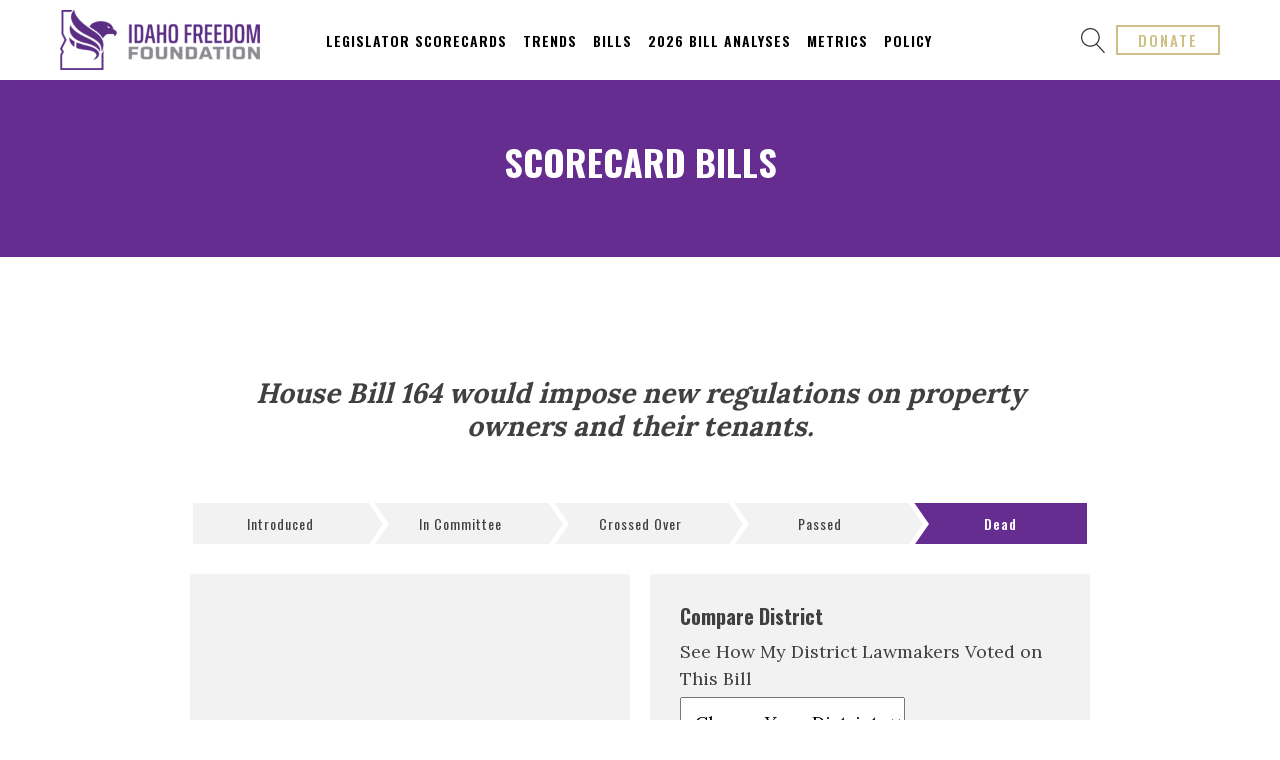

--- FILE ---
content_type: text/css
request_url: https://index.idahofreedom.org/wp-content/uploads/oxygen/css/6.css?cache=1706809158&ver=6.9
body_size: 2891
content:
#section-227-6 > .ct-section-inner-wrap{max-width:1200px;padding-top:5px;padding-bottom:5px}#section-227-6{useCustomTag:false}#section-200-6 > .ct-section-inner-wrap{max-width:1200px;padding-top:20px;padding-bottom:20px;display:none}#section-200-6{display:none}#section-200-6{background-color:#000000;color:#ffffff}#section-220-6 > .ct-section-inner-wrap{max-width:1200px;padding-top:20px;padding-bottom:20px;display:none}#section-220-6{display:none}#section-220-6{color:#ffffff;background-color:#000000}#section-39-6 > .ct-section-inner-wrap{padding-top:50px;align-items:center}#section-39-6{text-align:center;background-color:#2f2f2f}#section-64-6 > .ct-section-inner-wrap{display:flex;flex-direction:row;align-items:center}#section-64-6{display:block}#section-64-6{height:100%}@media (max-width:991px){#section-64-6 > .ct-section-inner-wrap{padding-top:75px;padding-left:0}#section-64-6{width:90%;z-index:1}}#div_block-230-6{width:60%;justify-content:center;padding-top:5px;padding-bottom:5px;padding-left:5px;padding-right:5px}#div_block-231-6{width:40%;text-align:left;align-items:flex-end;justify-content:center;padding-top:5px;padding-bottom:5px;padding-right:5px;padding-left:5px}#div_block-202-6{width:100%;flex-direction:row;display:flex;align-items:center;justify-content:space-between}#div_block-221-6{width:100%;flex-direction:row;display:flex;align-items:center;justify-content:space-between}#div_block-11-6{flex-direction:row;display:flex;align-items:center}#div_block-146-6{margin-top:43px}#div_block-149-6{margin-top:20px;margin-bottom:20px;width:20px;height:4px;background-color:#ffffff}#div_block-49-6{width:25%;padding-top:0px}#div_block-58-6{width:50px;height:4px;background-color:#fcf9f9;margin-top:20px;margin-bottom:30px}#div_block-50-6{width:25%;padding-top:0px}#div_block-51-6{width:25%;padding-top:0px}#div_block-52-6{width:25%;padding-top:0px}#div_block-212-6{padding-top:50px;padding-left:50px;padding-right:50px;padding-bottom:50px;align-items:center;text-align:center}@media (max-width:991px){#div_block-230-6{width:70%}}@media (max-width:991px){#div_block-231-6{width:30%}}@media (max-width:767px){#div_block-230-6{width:100%;text-align:left;align-items:center;justify-content:center}}@media (max-width:767px){#div_block-231-6{text-align:right;align-items:center;justify-content:center;width:100%}}@media (max-width:767px){#div_block-202-6{flex-direction:column;display:flex;align-items:center;text-align:center}}@media (max-width:767px){#div_block-221-6{flex-direction:column;display:flex;align-items:center;text-align:center}}@media (max-width:767px){#div_block-212-6{padding-left:20px;padding-right:20px;padding-top:20px;padding-bottom:20px}}@media (max-width:767px){#new_columns-229-6> .ct-div-block{width:100% !important}#new_columns-229-6{flex-direction:column}}@media (max-width:991px){#new_columns-48-6> .ct-div-block{width:100% !important}}#new_columns-48-6{color:#f9f7f7}@media (max-width:991px){#new_columns-48-6{position:absolute;top:40px;padding-bottom:60px}}#headline-211-6{margin-bottom:30px;font-size:20px;text-transform:uppercase}#text_block-232-6{font-weight:700;font-family:'Oswald'}#text_block-204-6{font-family:'Oswald';text-transform:uppercase}#text_block-222-6{font-family:'Oswald';text-transform:uppercase}#text_block-147-6{color:#ffffff;font-family:'Lora'}#text_block-161-6{margin-top:30px;color:#ffffff;text-transform:uppercase;font-size:12px}#text_block-54-6{font-size:30px}@media (max-width:767px){#text_block-232-6{text-align:center}}@media (max-width:767px){#text_block-204-6{margin-bottom:10px}}@media (max-width:767px){#text_block-222-6{margin-bottom:10px}}#link_text-70-6{font-size:24px}#link_text-73-6{font-size:24px}#link_text-79-6{font-family:'Lora';font-size:15px;font-weight:600;color:#ffffff;transition-duration:0.4s}#link_text-79-6:hover{color:#cec085}#link_text-81-6{font-family:'Lora';font-size:15px;font-weight:600;color:#ffffff;transition-duration:0.4s}#link_text-81-6:hover{color:#cec085}#link_text-82-6{font-family:'Lora';font-size:15px;font-weight:600;color:#ffffff;transition-duration:0.4s}#link_text-82-6:hover{color:#cec085}#link_text-83-6{font-family:'Lora';font-size:15px;font-weight:600;color:#ffffff;transition-duration:0.4s}#link_text-83-6:hover{color:#cec085}#link_text-85-6{font-size:24px}#link_text-92-6{font-size:24px}#link_text-93-6{font-family:'Lora';font-size:15px;font-weight:600;color:#ffffff;transition-duration:0.4s}#link_text-93-6:hover{color:#cec085}#link_text-94-6{font-family:'Lora';font-size:15px;font-weight:600;color:#ffffff;transition-duration:0.4s}#link_text-94-6:hover{color:#cec085}#link_text-95-6{font-family:'Lora';font-size:15px;font-weight:600;color:#ffffff;transition-duration:0.4s}#link_text-95-6:hover{color:#cec085}#link_text-96-6{font-family:'Lora';font-size:15px;font-weight:600;color:#ffffff;transition-duration:0.4s}#link_text-96-6:hover{color:#cec085}#link_text-99-6{font-size:24px}#link_text-100-6{font-family:'Lora';font-size:15px;font-weight:600;color:#ffffff;transition-duration:0.4s}#link_text-100-6:hover{color:#cec085}#link_text-101-6{font-family:'Lora';font-size:15px;font-weight:600;color:#ffffff;transition-duration:0.4s}#link_text-101-6:hover{color:#cec085}#link_text-102-6{font-family:'Lora';font-size:15px;font-weight:600;color:#ffffff;transition-duration:0.4s}#link_text-102-6:hover{color:#cec085}#link_text-103-6{font-family:'Lora';font-size:15px;font-weight:600;color:#ffffff;transition-duration:0.4s}#link_text-103-6:hover{color:#cec085}#link_text-107-6{font-size:24px}#link_text-110-6{font-size:24px}#link_text-112-6{font-size:24px}#link_text-114-6{font-size:24px}#link_text-120-6{font-size:24px}#link_text-123-6{font-size:24px}#link_text-125-6{font-size:24px}#link_text-127-6{font-size:24px}#link_text-135-6{font-size:24px}#link_text-136-6{font-family:'Lora';font-size:15px;font-weight:600;color:#ffffff;transition-duration:0.4s}#link_text-136-6:hover{color:#cec085}#link_text-137-6{font-family:'Lora';font-size:15px;font-weight:600;color:#ffffff;transition-duration:0.4s}#link_text-137-6:hover{color:#cec085}#link_text-142-6{font-size:24px}#link-33-6{color:#333333;margin-left:15px}#link_button-240-6{padding:8px 12.8px}#link_button-240-6{border-top-style:none;border-right-style:none;border-bottom-style:none;border-left-style:none;font-family:'Oswald';font-size:13px;text-transform:uppercase;letter-spacing:1px;border-radius:3px;font-weight:700}#link_button-207-6{background-color:#d7b62c;border:1px solid #d7b62c;color:#161616}#link_button-207-6{text-transform:uppercase;color:#2f2f2f;border-top-style:none;border-right-style:none;border-bottom-style:none;border-left-style:none;border-top-color:#cec085;border-right-color:#cec085;border-bottom-color:#cec085;border-left-color:#cec085;border-top-width:2px;border-right-width:2px;border-bottom-width:2px;border-left-width:2px;font-size:15px;padding-top:2px;padding-bottom:2px;padding-left:20px;padding-right:20px;border-radius:00px;font-family:'Oswald'}#link_button-223-6{background-color:#d7b62c;border:1px solid #d7b62c;color:#161616}#link_button-223-6{text-transform:uppercase;color:#2f2f2f;border-top-style:none;border-right-style:none;border-bottom-style:none;border-left-style:none;border-top-color:#cec085;border-right-color:#cec085;border-bottom-color:#cec085;border-left-color:#cec085;border-top-width:2px;border-right-width:2px;border-bottom-width:2px;border-left-width:2px;font-size:15px;padding-top:2px;padding-bottom:2px;padding-left:20px;padding-right:20px;border-radius:00px;font-family:'Oswald'}#image-7-6{width:200px}#image-145-6{width:30px}#fancy_icon-34-6>svg{width:25px;height:25px}#fancy_icon-40-6{color:#f4f4f4}#fancy_icon-40-6>svg{width:34px;height:34px}#fancy_icon-40-6{position:absolute;right:0px;margin-top:40px;margin-right:40px;cursor:pointer}@media (max-width:991px){#fancy_icon-40-6{color:#f4f4f4}#fancy_icon-40-6{z-index:2;position:absolute;top:10px;right:-20px}}@media (max-width:479px){#fancy_icon-34-6{flex-direction:unset}}@media (max-width:991px){#code_block-198-6{max-width:100%;width:100%;height:100%}}@media (max-width:767px){#code_block-198-6{flex-direction:unset;display:none}}#shortcode-215-6{width:100%}#_header-1-6.oxy-header-wrapper.oxy-header.oxy-sticky-header.oxy-sticky-header-active{position:fixed;top:0;left:0;right:0;z-index:11;background-color:rgba(255,255,255,0.97);box-shadow:0px 0px 10px rgba(0,0,0,0.3);}#_header-1-6.oxy-header.oxy-sticky-header-active .oxygen-hide-in-sticky{display:none}#_header-1-6.oxy-header.oxy-header .oxygen-show-in-sticky-only{display:none}#_header-1-6{z-index:11;box-shadow:0px 0px 10px 1px rgba(102,45,145,0.32)}#_header_row-2-6.oxy-header-row .oxy-header-container{max-width:1200px}.oxy-header.oxy-sticky-header-active > #_header_row-2-6.oxygen-show-in-sticky-only{display:block}#_header_row-2-6{padding-top:10px;padding-bottom:10px}#_social_icons-159-6.oxy-social-icons{flex-direction:row;margin-right:-18px;margin-bottom:-18px}#_social_icons-159-6.oxy-social-icons a{font-size:23px;margin-right:18px;margin-bottom:18px;blank}#_social_icons-159-6.oxy-social-icons a svg{width:1em;height:1em;color:#f7f2f2}#_social_icons-159-6.oxy-social-icons a:hover svg{color:#c6c2c2}#_social_icons-159-6{transition-duration:0.4s}#_social_icons-59-6.oxy-social-icons{flex-direction:row;margin-right:-18px;margin-bottom:-18px}#_social_icons-59-6.oxy-social-icons a{font-size:23px;margin-right:18px;margin-bottom:18px;blank}#_social_icons-59-6.oxy-social-icons a svg{width:1em;height:1em;color:#f7f2f2}#_social_icons-59-6.oxy-social-icons a:hover svg{color:#cec085}#_social_icons-59-6{transition-duration:0.4s}#modal-37-6{width:100%;background-color:rgba(12,12,12,0.69);modal-position:center;height:100%;position:relative;justify-content:space-around;flex-direction:row;text-align:justify;display:flex}#modal-210-6{width:100%;max-width:600px}@media (max-width:991px){#modal-37-6{display:flex;padding-right:0px;overflow:scroll}}@media (max-width:767px){#modal-37-6{padding-bottom:0px}}@media (max-width:767px){#modal-210-6{margin-left:20px;margin-right:20px}}@media (max-width:479px){#modal-37-6{padding-bottom:0px}}#span-194-6{color:#c1c1c1}#span-192-6{color:#c1c1c1}.oxy-pro-menu-list{display:flex;padding:0;margin:0;align-items:center}.oxy-pro-menu .oxy-pro-menu-list .menu-item{list-style-type:none;display:flex;flex-direction:column;width:100%;transition-property:background-color,color,border-color}.oxy-pro-menu-list > .menu-item{white-space:nowrap}.oxy-pro-menu .oxy-pro-menu-list .menu-item a{text-decoration:none;border-style:solid;border-width:0;transition-timing-function:ease-in-out;transition-property:background-color,color,border-color;border-color:transparent}.oxy-pro-menu .oxy-pro-menu-list li.current-menu-item > a,.oxy-pro-menu .oxy-pro-menu-list li.menu-item:hover > a{border-color:currentColor}.oxy-pro-menu .menu-item,.oxy-pro-menu .sub-menu{position:relative}.oxy-pro-menu .menu-item .sub-menu{padding:0;flex-direction:column;white-space:nowrap;display:flex;visibility:hidden;position:absolute;z-index:9999999;top:100%;transition-property:opacity,transform,visibility}.oxy-pro-menu-off-canvas .sub-menu:before,.oxy-pro-menu-open .sub-menu:before{display:none}.oxy-pro-menu .menu-item .sub-menu.aos-animate,.oxy-pro-menu-init .menu-item .sub-menu[data-aos^=flip]{visibility:visible}.oxy-pro-menu-container:not(.oxy-pro-menu-init) .menu-item .sub-menu[data-aos^=flip]{transition-duration:0s}.oxy-pro-menu .sub-menu .sub-menu,.oxy-pro-menu.oxy-pro-menu-vertical .sub-menu{left:100%;top:0}.oxy-pro-menu .sub-menu.sub-menu-left{right:0;left:auto !important;margin-right:100%}.oxy-pro-menu-list > .menu-item > .sub-menu.sub-menu-left{margin-right:0}.oxy-pro-menu .sub-menu li.menu-item{flex-direction:column}.oxy-pro-menu-mobile-open-icon,.oxy-pro-menu-mobile-close-icon{display:none;cursor:pointer;align-items:center}.oxy-pro-menu-off-canvas .oxy-pro-menu-mobile-close-icon,.oxy-pro-menu-open .oxy-pro-menu-mobile-close-icon{display:inline-flex}.oxy-pro-menu-mobile-open-icon > svg,.oxy-pro-menu-mobile-close-icon > svg{fill:currentColor}.oxy-pro-menu-mobile-close-icon{position:absolute}.oxy-pro-menu.oxy-pro-menu-open .oxy-pro-menu-container{width:100%;position:fixed;top:0;right:0;left:0;bottom:0;display:flex;align-items:center;justify-content:center;overflow:auto;z-index:2147483642 !important;background-color:#fff}.oxy-pro-menu .oxy-pro-menu-container.oxy-pro-menu-container{transition-property:opacity,transform,visibility}.oxy-pro-menu .oxy-pro-menu-container.oxy-pro-menu-container[data-aos^=slide]{transition-property:transform}.oxy-pro-menu .oxy-pro-menu-container.oxy-pro-menu-off-canvas-container,.oxy-pro-menu .oxy-pro-menu-container.oxy-pro-menu-off-canvas-container[data-aos^=flip]{visibility:visible !important}.oxy-pro-menu .oxy-pro-menu-open-container .oxy-pro-menu-list,.oxy-pro-menu .oxy-pro-menu-off-canvas-container .oxy-pro-menu-list{align-items:center;justify-content:center;flex-direction:column}.oxy-pro-menu.oxy-pro-menu-open > .oxy-pro-menu-container{max-height:100vh;overflow:auto;width:100%}.oxy-pro-menu.oxy-pro-menu-off-canvas > .oxy-pro-menu-container{max-height:100vh;overflow:auto;z-index:1000}.oxy-pro-menu-container > div:first-child{margin:auto}.oxy-pro-menu-off-canvas-container{display:flex !important;position:fixed;width:auto;align-items:center;justify-content:center}.oxy-pro-menu-off-canvas-container a,.oxy-pro-menu-open-container a{word-break:break-word}.oxy-pro-menu.oxy-pro-menu-off-canvas .oxy-pro-menu-list{align-items:center;justify-content:center;flex-direction:column}.oxy-pro-menu.oxy-pro-menu-off-canvas .oxy-pro-menu-container .oxy-pro-menu-list .menu-item,.oxy-pro-menu.oxy-pro-menu-open .oxy-pro-menu-container .oxy-pro-menu-list .menu-item{flex-direction:column;width:100%;text-align:center}.oxy-pro-menu.oxy-pro-menu-off-canvas .sub-menu,.oxy-pro-menu.oxy-pro-menu-open .sub-menu{display:none;visibility:visible;opacity:1;position:static;align-items:center;justify-content:center;white-space:normal;width:100%}.oxy-pro-menu.oxy-pro-menu-off-canvas .menu-item,.oxy-pro-menu.oxy-pro-menu-open .menu-item{justify-content:center;min-height:32px}.oxy-pro-menu .menu-item.menu-item-has-children,.oxy-pro-menu .sub-menu .menu-item.menu-item-has-children{flex-direction:row;align-items:center}.oxy-pro-menu .menu-item > a{display:inline-flex;align-items:center;justify-content:center}.oxy-pro-menu.oxy-pro-menu-off-canvas .menu-item-has-children > a .oxy-pro-menu-dropdown-icon-click-area,.oxy-pro-menu.oxy-pro-menu-open .menu-item-has-children > a .oxy-pro-menu-dropdown-icon-click-area{min-width:32px;min-height:32px}.oxy-pro-menu .menu-item-has-children > a .oxy-pro-menu-dropdown-icon-click-area{display:flex;align-items:center;justify-content:center}.oxy-pro-menu .menu-item-has-children > a svg{width:1.4em;height:1.4em;fill:currentColor;transition-property:transform}.oxy-pro-menu.oxy-pro-menu-off-canvas .menu-item > a svg,.oxy-pro-menu.oxy-pro-menu-open .menu-item > a svg{width:1em;height:1em}.oxy-pro-menu-off-canvas .oxy-pro-menu-container:not(.oxy-pro-menu-dropdown-links-toggle) .oxy-pro-menu-dropdown-icon-click-area,.oxy-pro-menu-open .oxy-pro-menu-container:not(.oxy-pro-menu-dropdown-links-toggle) .oxy-pro-menu-dropdown-icon-click-area{display:none}.oxy-pro-menu-off-canvas .menu-item:not(.menu-item-has-children) .oxy-pro-menu-dropdown-icon-click-area,.oxy-pro-menu-open .menu-item:not(.menu-item-has-children) .oxy-pro-menu-dropdown-icon-click-area{min-height:32px;width:0px}.oxy-pro-menu.oxy-pro-menu-off-canvas .oxy-pro-menu-show-dropdown:not(.oxy-pro-menu-dropdown-links-toggle) .oxy-pro-menu-list .menu-item-has-children,.oxy-pro-menu.oxy-pro-menu-open .oxy-pro-menu-show-dropdown:not(.oxy-pro-menu-dropdown-links-toggle) .oxy-pro-menu-list .menu-item-has-children{padding-right:0px}.oxy-pro-menu-container .menu-item a{width:100%;text-align:center}.oxy-pro-menu-container:not(.oxy-pro-menu-open-container):not(.oxy-pro-menu-off-canvas-container) ul:not(.sub-menu) > li > .sub-menu{top:100%;left:0}.oxy-pro-menu-container:not(.oxy-pro-menu-open-container):not(.oxy-pro-menu-off-canvas-container) .sub-menu .sub-menu{top:0;left:100%}.oxy-pro-menu-container:not(.oxy-pro-menu-open-container):not(.oxy-pro-menu-off-canvas-container) a{-webkit-tap-highlight-color:transparent}.oxy-pro-menu-dropdown-links-toggle.oxy-pro-menu-open-container .menu-item-has-children ul,.oxy-pro-menu-dropdown-links-toggle.oxy-pro-menu-off-canvas-container .menu-item-has-children ul{border-radius:0px !important;width:100%}.oxy-pro-menu-dropdown-animating[data-aos*="down"]{pointer-events:none}.sub-menu .oxy-pro-menu-dropdown-animating[data-aos*="down"]{pointer-events:auto}.sub-menu .oxy-pro-menu-dropdown-animating[data-aos*="right"]{pointer-events:none}.sub-menu .oxy-pro-menu-dropdown-animating.sub-menu-left[data-aos*="left"]{pointer-events:none}.oxy-pro-menu-dropdown-animating-out{pointer-events:none}.oxy-pro-menu-list .menu-item a{border-color:transparent}.oxy-pro-menu-list .menu-item.current-menu-item a,.oxy-pro-menu-list .menu-item.menu-item.menu-item.menu-item a:focus-within,.oxy-pro-menu-list .menu-item.menu-item.menu-item.menu-item a:hover{border-color:currentColor}#-pro-menu-196-6 .oxy-pro-menu-list .menu-item,#-pro-menu-196-6 .oxy-pro-menu-list .menu-item a{color:#000000;text-transform:uppercase;font-family:'Oswald';letter-spacing:1px;font-weight:600;font-size:14px;transition-duration:0.2s}#-pro-menu-196-6 .oxy-pro-menu-list .menu-item a{padding-right:8px;padding-top:4px;padding-left:8px;padding-bottom:4px}#-pro-menu-196-6 .oxy-pro-menu-list > .menu-item{margin-top:0px;margin-left:0px;margin-bottom:0px;margin-right:0px}#-pro-menu-196-6 .oxy-pro-menu-list .menu-item.menu-item.menu-item.menu-item a:hover,#-pro-menu-196-6 .oxy-pro-menu-list .menu-item.menu-item.menu-item.menu-item a:focus-within{color:#662d91}#-pro-menu-196-6 .oxy-pro-menu-container:not(.oxy-pro-menu-open-container):not(.oxy-pro-menu-off-canvas-container) .sub-menu{box-shadow:0px 12px 20px rgba(0,0,0,0.12)}#-pro-menu-196-6 .sub-menu{border-radius:8px}#-pro-menu-196-6 .sub-menu > li:last-child > a{border-bottom-left-radius:8px;border-bottom-right-radius:8px}#-pro-menu-196-6 .sub-menu > li:first-child > a{border-top-left-radius:8px;border-top-right-radius:8px}#-pro-menu-196-6 .oxy-pro-menu-show-dropdown .oxy-pro-menu-list .menu-item-has-children > a svg{color:#000000;font-size:8px;margin-left:4px;transform:rotate(0deg);transition-duration:0.2s}#-pro-menu-196-6 .oxy-pro-menu-show-dropdown .oxy-pro-menu-list .menu-item-has-children:hover > a svg{transform:rotate(180deg)}#-pro-menu-196-6 .oxy-pro-menu-container:not(.oxy-pro-menu-open-container):not(.oxy-pro-menu-off-canvas-container) .sub-menu .menu-item a{background-color:#ffffff}#-pro-menu-196-6 .oxy-pro-menu-container:not(.oxy-pro-menu-open-container):not(.oxy-pro-menu-off-canvas-container) .sub-menu .menu-item a:hover,#-pro-menu-196-6 .oxy-pro-menu-container:not(.oxy-pro-menu-open-container):not(.oxy-pro-menu-off-canvas-container) .sub-menu .menu-item a:focus-within{background-color:#eeeeee}#-pro-menu-196-6 .oxy-pro-menu-container:not(.oxy-pro-menu-open-container):not(.oxy-pro-menu-off-canvas-container) .sub-menu .menu-item,#-pro-menu-196-6 .oxy-pro-menu-container:not(.oxy-pro-menu-open-container):not(.oxy-pro-menu-off-canvas-container) .sub-menu .menu-item a{font-size:12px}#-pro-menu-196-6 .oxy-pro-menu-mobile-open-icon svg{width:32px;height:32px;margin-right:8px;color:#000000}#-pro-menu-196-6 .oxy-pro-menu-mobile-open-icon{padding-top:16px;padding-right:16px;padding-bottom:16px;padding-left:16px;background-color:#eeeeee;border-radius:8px;color:#000000;text-transform:uppercase;letter-spacing:2px;font-family:'Lora';font-weight:500}#-pro-menu-196-6 .oxy-pro-menu-mobile-open-icon:hover{background-color:#dedede}#-pro-menu-196-6 .oxy-pro-menu-mobile-open-icon,#-pro-menu-196-6 .oxy-pro-menu-mobile-open-icon svg{transition-duration:0.2s}#-pro-menu-196-6 .oxy-pro-menu-mobile-close-icon{padding-top:16px;padding-right:16px;padding-bottom:16px;padding-left:16px;background-color:#eeeeee;border-radius:8px;text-transform:uppercase;letter-spacing:2px;color:#000000;font-family:'Lora';font-weight:500}#-pro-menu-196-6 .oxy-pro-menu-mobile-close-icon svg{width:32px;height:32px;margin-right:8px;color:#000000}#-pro-menu-196-6 .oxy-pro-menu-mobile-close-icon:hover{background-color:#dedede}#-pro-menu-196-6 .oxy-pro-menu-mobile-close-icon,#-pro-menu-196-6 .oxy-pro-menu-mobile-close-icon svg{transition-duration:0.2s}#-pro-menu-196-6 .oxy-pro-menu-open-container .oxy-pro-menu-list .menu-item,#-pro-menu-196-6 .oxy-pro-menu-open-container .oxy-pro-menu-list .menu-item a,#-pro-menu-196-6 .oxy-pro-menu-off-canvas-container .oxy-pro-menu-list .menu-item,#-pro-menu-196-6 .oxy-pro-menu-off-canvas-container .oxy-pro-menu-list .menu-item a{text-align:left;font-family:'Lora'}#-pro-menu-196-6 .oxy-pro-menu-container:not(.oxy-pro-menu-open-container):not(.oxy-pro-menu-off-canvas-container) .oxy-pro-menu-list{flex-direction:row}#-pro-menu-196-6 .oxy-pro-menu-container .menu-item a{text-align:left;justify-content:flex-start}#-pro-menu-196-6 .oxy-pro-menu-container.oxy-pro-menu-open-container .menu-item,#-pro-menu-196-6 .oxy-pro-menu-container.oxy-pro-menu-off-canvas-container .menu-item{align-items:flex-start}#-pro-menu-196-6 .oxy-pro-menu-container.oxy-pro-menu-open-container .oxy-pro-menu-list .menu-item a,#-pro-menu-196-6 .oxy-pro-menu-container.oxy-pro-menu-off-canvas-container .oxy-pro-menu-list .menu-item a{text-align:center;justify-content:center}@media (max-width:991px){#-pro-menu-196-6 .oxy-pro-menu-mobile-open-icon{display:inline-flex}#-pro-menu-196-6.oxy-pro-menu-open .oxy-pro-menu-mobile-open-icon{display:none}#-pro-menu-196-6 .oxy-pro-menu-container{visibility:hidden;position:fixed}#-pro-menu-196-6.oxy-pro-menu-open .oxy-pro-menu-container{visibility:visible}}#-pro-menu-196-6 .oxy-pro-menu-open-container .oxy-pro-menu-list .menu-item-has-children .oxy-pro-menu-dropdown-icon-click-area,#-pro-menu-196-6 .oxy-pro-menu-off-canvas-container .oxy-pro-menu-list .menu-item-has-children .oxy-pro-menu-dropdown-icon-click-area{margin-right:-4px}#-pro-menu-196-6{oxy-pro-menu-slug-oxypromenushowdropdownoxypromenulistmenuitemhaschildrenasvg-margin-left:4;oxy-pro-menu-slug-oxypromenulistmenuitema-transition-duration:0.2;menu-dropdown-animation:fade;border-radius:8px}#-pro-menu-196-6:hover{oxy-pro-menu-slug-oxypromenulistmenuitemmenuitemmenuitemmenuitemacolor:#662d91;oxy-pro-menu-slug-oxypromenucontainernotoxypromenuopencontainernotoxypromenuoffcanvascontainersubmenumenuitemabackground-color:#eeeeee}@media (max-width:767px){#-pro-menu-196-6 .oxy-pro-menu-mobile-open-icon svg{width:25px;height:25px;margin-right:0px}#-pro-menu-196-6 .oxy-pro-menu-mobile-open-icon{margin-top:0px;margin-bottom:0px;padding-top:10px;padding-right:10px;padding-bottom:10px;padding-left:10px}#-pro-menu-196-6 .oxy-pro-menu-mobile-close-icon{padding-top:8px;padding-right:8px;padding-bottom:8px;padding-left:8px}}@media (max-width:479px){#-pro-menu-196-6 .oxy-pro-menu-mobile-open-icon{font-size:0px;color:rgba(0,0,0,0);text-align:center;line-height:0;letter-spacing:0px}#-pro-menu-196-6{padding-bottom:0px}}

--- FILE ---
content_type: text/css
request_url: https://index.idahofreedom.org/wp-content/uploads/oxygen/css/11724.css?cache=1691154908&ver=6.9
body_size: -316
content:
#section-2-11724 > .ct-section-inner-wrap{padding-top:60px;padding-bottom:50px;align-items:center}#section-2-11724{background-color:#662d91;color:#ffffff;text-align:center}

--- FILE ---
content_type: text/css
request_url: https://index.idahofreedom.org/wp-content/uploads/oxygen/css/universal.css?cache=1768966367&ver=6.9
body_size: 18652
content:
.ct-section {
width:100%;
background-size:cover;
background-repeat:repeat;
}
.ct-section>.ct-section-inner-wrap {
display:flex;
flex-direction:column;
align-items:flex-start;
}
.ct-div-block {
display:flex;
flex-wrap:nowrap;
flex-direction:column;
align-items:flex-start;
}
.ct-new-columns {
display:flex;
width:100%;
flex-direction:row;
align-items:stretch;
justify-content:center;
flex-wrap:wrap;
}
.ct-link-text {
display:inline-block;
}
.ct-link {
display:flex;
flex-wrap:wrap;
text-align:center;
text-decoration:none;
flex-direction:column;
align-items:center;
justify-content:center;
}
.ct-link-button {
display:inline-block;
text-align:center;
text-decoration:none;
}
.ct-link-button {
background-color: #1e73be;
border: 1px solid #1e73be;
color: #ffffff;
padding: 10px 16px;
}
.ct-image {
max-width:100%;
}
.ct-fancy-icon>svg {
width:55px;height:55px;}
.ct-inner-content {
width:100%;
}
.ct-slide {
display:flex;
flex-wrap:wrap;
text-align:center;
flex-direction:column;
align-items:center;
justify-content:center;
}
.ct-nestable-shortcode {
display:flex;
flex-wrap:nowrap;
flex-direction:column;
align-items:flex-start;
}
.oxy-comments {
width:100%;
text-align:left;
}
.oxy-comment-form {
width:100%;
}
.oxy-login-form {
width:100%;
}
.oxy-search-form {
width:100%;
}
.oxy-tabs-contents {
display:flex;
width:100%;
flex-wrap:nowrap;
flex-direction:column;
align-items:flex-start;
}
.oxy-tab {
display:flex;
flex-wrap:nowrap;
flex-direction:column;
align-items:flex-start;
}
.oxy-tab-content {
display:flex;
width:100%;
flex-wrap:nowrap;
flex-direction:column;
align-items:flex-start;
}
.oxy-testimonial {
width:100%;
}
.oxy-icon-box {
width:100%;
}
.oxy-pricing-box {
width:100%;
}
.oxy-posts-grid {
width:100%;
}
.oxy-gallery {
width:100%;
}
.ct-slider {
width:100%;
}
.oxy-tabs {
display:flex;
flex-wrap:nowrap;
flex-direction:row;
align-items:stretch;
}
.ct-modal {
flex-direction:column;
align-items:flex-start;
}
.ct-span {
display:inline-block;
text-decoration:inherit;
}
.ct-widget {
width:100%;
}
.oxy-dynamic-list {
width:100%;
}
@media screen and (-ms-high-contrast: active), (-ms-high-contrast: none) {
			.ct-div-block,
			.oxy-post-content,
			.ct-text-block,
			.ct-headline,
			.oxy-rich-text,
			.ct-link-text { max-width: 100%; }
			img { flex-shrink: 0; }
			body * { min-height: 1px; }
		}            .oxy-testimonial {
                flex-direction: row;
                align-items: center;
            }
                        .oxy-testimonial .oxy-testimonial-photo-wrap {
                order: 1;
            }
            
                        .oxy-testimonial .oxy-testimonial-photo {
                width: 125px;                height: 125px;                margin-right: 20px;
            }
            
                        .oxy-testimonial .oxy-testimonial-photo-wrap, 
            .oxy-testimonial .oxy-testimonial-author-wrap, 
            .oxy-testimonial .oxy-testimonial-content-wrap {
                align-items: flex-start;                text-align: left;            }
            
                                                            .oxy-testimonial .oxy-testimonial-text {
                margin-bottom:8px;font-size: 21px;
line-height: 1.4;
-webkit-font-smoothing: subpixel-antialiased;
            }
            
                                    .oxy-testimonial .oxy-testimonial-author {
                font-size: 18px;
-webkit-font-smoothing: subpixel-antialiased;
            }
                            

                                                .oxy-testimonial .oxy-testimonial-author-info {
                font-size: 12px;
-webkit-font-smoothing: subpixel-antialiased;
            }
            
             
            
                        .oxy-icon-box {
                text-align: left;                flex-direction: column;            }
            
                        .oxy-icon-box .oxy-icon-box-icon {
                margin-bottom: 12px;
                align-self: flex-start;            }
            
                                                                        .oxy-icon-box .oxy-icon-box-heading {
                font-size: 21px;
margin-bottom: 12px;            }
            
                                                                                    .oxy-icon-box .oxy-icon-box-text {
                font-size: 16px;
margin-bottom: 12px;align-self: flex-start;            }
            
                        .oxy-icon-box .oxy-icon-box-link {
                margin-top: 20px;                            }
            
            
            /* GLOBALS */

                                                            .oxy-pricing-box .oxy-pricing-box-section {
                padding-top: 20px;
padding-left: 20px;
padding-right: 20px;
padding-bottom: 20px;
text-align: center;            }
                        
                        .oxy-pricing-box .oxy-pricing-box-section.oxy-pricing-box-price {
                justify-content: center;            }
            
            /* IMAGE */
                                                                                    .oxy-pricing-box .oxy-pricing-box-section.oxy-pricing-box-graphic {
                justify-content: center;            }
            
            /* TITLE */
                                                            
                                    .oxy-pricing-box .oxy-pricing-box-title-title {
                font-size: 48px;
            }
            
                                    .oxy-pricing-box .oxy-pricing-box-title-subtitle {
                font-size: 24px;
            }
            

            /* PRICE */
                                                .oxy-pricing-box .oxy-pricing-box-section.oxy-pricing-box-price {
                                                flex-direction: row;                                            }
            
                                    .oxy-pricing-box .oxy-pricing-box-currency {
                font-size: 28px;
            }
            
                                    .oxy-pricing-box .oxy-pricing-box-amount-main {
                font-size: 80px;
line-height: 0.7;
            }
            
                                    .oxy-pricing-box .oxy-pricing-box-amount-decimal {
                font-size: 13px;
            }
                        
                                    .oxy-pricing-box .oxy-pricing-box-term {
                font-size: 16px;
            }
            
                                    .oxy-pricing-box .oxy-pricing-box-sale-price {
                font-size: 12px;
color: rgba(0,0,0,0.5);
                margin-bottom: 20px;            }
            
            /* CONTENT */

                                                                        .oxy-pricing-box .oxy-pricing-box-section.oxy-pricing-box-content {
                font-size: 16px;
color: rgba(0,0,0,0.5);
            }
            
            /* CTA */

                                                                        .oxy-pricing-box .oxy-pricing-box-section.oxy-pricing-box-cta {
                justify-content: center;            }
            
        
                                .oxy-progress-bar .oxy-progress-bar-background {
            background-color: #000000;            background-image: linear-gradient(-45deg,rgba(255,255,255,.12) 25%,transparent 25%,transparent 50%,rgba(255,255,255,.12) 50%,rgba(255,255,255,.12) 75%,transparent 75%,transparent);            animation: none 0s paused;        }
                
                .oxy-progress-bar .oxy-progress-bar-progress-wrap {
            width: 85%;        }
        
                                                        .oxy-progress-bar .oxy-progress-bar-progress {
            background-color: #66aaff;padding: 40px;animation: none 0s paused, none 0s paused;            background-image: linear-gradient(-45deg,rgba(255,255,255,.12) 25%,transparent 25%,transparent 50%,rgba(255,255,255,.12) 50%,rgba(255,255,255,.12) 75%,transparent 75%,transparent);        
        }
                
                        .oxy-progress-bar .oxy-progress-bar-overlay-text {
            font-size: 30px;
font-weight: 900;
-webkit-font-smoothing: subpixel-antialiased;
        }
        
                        .oxy-progress-bar .oxy-progress-bar-overlay-percent {
            font-size: 12px;
        }
        
        .ct-slider .unslider-nav ol li {border-color: #ffffff; }.ct-slider .unslider-nav ol li.unslider-active {background-color: #ffffff; }.ct-slider .ct-slide {
				padding: 0px;			}
		
                        .oxy-superbox .oxy-superbox-secondary, 
            .oxy-superbox .oxy-superbox-primary {
                transition-duration: 0.5s;            }
            
            
            
            
            
        
        
        
        
            .oxy-shape-divider {
                width: 0px;
                height: 0px;
                
            }
            
            .oxy_shape_divider svg {
                width: 100%;
            }
            .oxy-pro-menu .oxy-pro-menu-container:not(.oxy-pro-menu-open-container):not(.oxy-pro-menu-off-canvas-container) .sub-menu{
box-shadow:px px px px ;}

.oxy-pro-menu .oxy-pro-menu-show-dropdown .oxy-pro-menu-list .menu-item-has-children > a svg{
transition-duration:0.4s;
}

.oxy-pro-menu .oxy-pro-menu-show-dropdown .oxy-pro-menu-list .menu-item-has-children > a div{
margin-left:0px;
}

.oxy-pro-menu .oxy-pro-menu-mobile-open-icon svg{
width:30px;
height:30px;
}

.oxy-pro-menu .oxy-pro-menu-mobile-open-icon{
padding-top:15px;
padding-right:15px;
padding-bottom:15px;
padding-left:15px;
}

.oxy-pro-menu .oxy-pro-menu-mobile-open-icon, .oxy-pro-menu .oxy-pro-menu-mobile-open-icon svg{
transition-duration:0.4s;
}

.oxy-pro-menu .oxy-pro-menu-mobile-close-icon{
top:20px;
left:20px;
}

.oxy-pro-menu .oxy-pro-menu-mobile-close-icon svg{
width:24px;
height:24px;
}

.oxy-pro-menu .oxy-pro-menu-mobile-close-icon, .oxy-pro-menu .oxy-pro-menu-mobile-close-icon svg{
transition-duration:0.4s;
}

.oxy-pro-menu .oxy-pro-menu-container.oxy-pro-menu-off-canvas-container, .oxy-pro-menu .oxy-pro-menu-container.oxy-pro-menu-open-container{
background-color:#ffffff;
}

.oxy-pro-menu .oxy-pro-menu-off-canvas-container, .oxy-pro-menu .oxy-pro-menu-open-container{
background-image:url();
}

.oxy-pro-menu .oxy-pro-menu-off-canvas-container .oxy-pro-menu-list .menu-item-has-children > a svg, .oxy-pro-menu .oxy-pro-menu-open-container .oxy-pro-menu-list .menu-item-has-children > a svg{
font-size:24px;
}

.oxy-pro-menu .oxy-pro-menu-dropdown-links-toggle.oxy-pro-menu-open-container .menu-item-has-children ul, .oxy-pro-menu .oxy-pro-menu-dropdown-links-toggle.oxy-pro-menu-off-canvas-container .menu-item-has-children ul{
background-color:rgba(0,0,0,0.2);
border-top-style:solid;
}

.oxy-pro-menu .oxy-pro-menu-container:not(.oxy-pro-menu-open-container):not(.oxy-pro-menu-off-canvas-container) .oxy-pro-menu-list{
                    flex-direction: row;
               }
.oxy-pro-menu .oxy-pro-menu-container .menu-item a{
                    text-align: left;
                    justify-content: flex-start;
                }
.oxy-pro-menu .oxy-pro-menu-container.oxy-pro-menu-open-container .menu-item, .oxy-pro-menu .oxy-pro-menu-container.oxy-pro-menu-off-canvas-container .menu-item{
                    align-items: flex-start;
                }

            .oxy-pro-menu .oxy-pro-menu-off-canvas-container{
                    top: 0;
                    bottom: 0;
                    right: auto;
                    left: 0;
               }
.oxy-pro-menu .oxy-pro-menu-container.oxy-pro-menu-open-container .oxy-pro-menu-list .menu-item a, .oxy-pro-menu .oxy-pro-menu-container.oxy-pro-menu-off-canvas-container .oxy-pro-menu-list .menu-item a{
                    text-align: left;
                    justify-content: flex-start;
                }

            .oxy-site-navigation {
--oxynav-brand-color:#4831B0;
--oxynav-neutral-color:#FFFFFF;
--oxynav-activehover-color:#EFEDF4;
--oxynav-background-color:#4831B0;
--oxynav-border-radius:0px;
--oxynav-other-spacing:8px;
--oxynav-transition-duration:0.3s;
--oxynav-transition-timing-function:cubic-bezier(.84,.05,.31,.93);
}

.oxy-site-navigation .oxy-site-navigation__mobile-close-wrapper{
text-align:left;
}

.oxy-site-navigation > ul{ left: 0; }
.oxy-site-navigation {
                        --oxynav-animation-name: none; 
                    }

                .oxy-site-navigation > ul:not(.open) > li[data-cta='true']:nth-last-child(1){ 
                    background-color: var(--oxynav-brand-color);
                    transition: var(--oxynav-transition-duration);
                    margin-left: var(--oxynav-other-spacing);
                    border: none;
                }
.oxy-site-navigation > ul:not(.open) > li[data-cta='true']:nth-last-child(2){ 
                    background: transparent;
                    border: 1px solid currentColor;
                    transition: var(--oxynav-transition-duration);
                    margin-left: var(--oxynav-other-spacing);
                }
.oxy-site-navigation > ul:not(.open) > li[data-cta='true']:nth-last-child(2):not(:hover) > img{
                    filter: invert(0) !important;
                }
.oxy-site-navigation > ul:not(.open) > li[data-cta='true']:hover{
                    background-color: var(--oxynav-activehover-color);
                }
.oxy-site-navigation > ul:not(.open) > li[data-cta='true']:nth-last-child(1) > a{
                    color: var(--oxynav-neutral-color);
                }
.oxy-site-navigation > ul:not(.open) > li[data-cta='true']:nth-last-child(2) > a{
                    color: var(--oxynav-brand-color);
                }
.oxy-site-navigation > ul:not(.open) > li[data-cta='true']:hover > a{
                    color: var(--oxynav-brand-color);
                }
.oxy-site-navigation > ul:not(.open) > li[data-cta='true']:nth-last-child(1) > a::after{
                    color: var(--oxynav-neutral-color);   
                }
.oxy-site-navigation > ul:not(.open) > li[data-cta='true']:nth-last-child(2) > a::after{
                    color: var(--oxynav-brand-color);   
                }
.oxy-site-navigation > ul:not(.open) > li[data-cta='true']:hover > a::after{
                    color: var(--oxynav-brand-color);   
                }
.oxy-site-navigation > ul:not(.open) > li[data-cta='true'] > ul{
                    display: none;
                }
.oxy-site-navigation > ul:not(.open) > li[data-cta='true'] > button, .oxy-site-navigation > ul:not(.open) > li[data-cta='true'] > ul{
                    display: none;
                }

                .ct-section-inner-wrap, .oxy-header-container{
  max-width: 1500px;
}
body {font-family: 'Lora';}body {line-height: 1.6;font-size: 16px;font-weight: 400;color: #404040;}.oxy-nav-menu-hamburger-line {background-color: #404040;}h1, h2, h3, h4, h5, h6 {font-family: 'Oswald';font-size: 36px;font-weight: 700;}h2, h3, h4, h5, h6{font-size: 30px;}h3, h4, h5, h6{font-size: 24px;}h4, h5, h6{font-size: 20px;}h5, h6{font-size: 18px;}h6{font-size: 16px;}a {color: #662d91;text-decoration: none;}a:hover {text-decoration: none;}.ct-link-text {text-decoration: underline;}.ct-link {text-decoration: ;}.ct-link-button {border-radius: 3px;}.ct-section-inner-wrap {
padding-top: 75px;
padding-right: 20px;
padding-bottom: 75px;
padding-left: 20px;
}.ct-new-columns > .ct-div-block {
padding-top: 20px;
padding-right: 20px;
padding-bottom: 20px;
padding-left: 20px;
}.oxy-header-container {
padding-right: 20px;
padding-left: 20px;
}@media (max-width: 992px) {
				.ct-columns-inner-wrap {
					display: block !important;
				}
				.ct-columns-inner-wrap:after {
					display: table;
					clear: both;
					content: "";
				}
				.ct-column {
					width: 100% !important;
					margin: 0 !important;
				}
				.ct-columns-inner-wrap {
					margin: 0 !important;
				}
			}
.oxel_iconlist {
 max-width:100%;
}
.oxel_iconlist__row {
 padding-top:8px;
 padding-left:8px;
 padding-right:8px;
 padding-bottom:8px;
 width:100%;
 margin-top:0px;
}
.oxel_iconlist__row:not(.ct-section):not(.oxy-easy-posts),
.oxel_iconlist__row.oxy-easy-posts .oxy-posts,
.oxel_iconlist__row.ct-section .ct-section-inner-wrap{
display:flex;
flex-direction:row;
align-items:center;
justify-content:flex-start;
}
.oxel_iconlist__row__icon {
color: #662d91;}.oxel_iconlist__row__icon 
>svg {width: 18px;height: 18px;}.oxel_iconlist__row__icon {
 margin-left:32px;
 margin-right:32px;
}
.oxel_iconlist__row__label {
}
.oxel_iconlist__row--dark {
 background-color:#eceeef;
}
.oxel-vidlist {
 width:100%;
}
.oxel-vidlist__columns {
 width:100%;
 position:relative;
}
.oxel-vidlist__columns:not(.ct-section):not(.oxy-easy-posts),
.oxel-vidlist__columns.oxy-easy-posts .oxy-posts,
.oxel-vidlist__columns.ct-section .ct-section-inner-wrap{
display:flex;
flex-direction:row;
align-items:flex-start;
}
@media (max-width: 991px) {
.oxel-vidlist__columns {
}
.oxel-vidlist__columns:not(.ct-section):not(.oxy-easy-posts),
.oxel-vidlist__columns.oxy-easy-posts .oxy-posts,
.oxel-vidlist__columns.ct-section .ct-section-inner-wrap{
display:flex;
flex-direction:column;
}
}

.oxel-vidlist__column--left {
 width:60%;
 text-align:center;
}
.oxel-vidlist__column--left:not(.ct-section):not(.oxy-easy-posts),
.oxel-vidlist__column--left.oxy-easy-posts .oxy-posts,
.oxel-vidlist__column--left.ct-section .ct-section-inner-wrap{
display:flex;
flex-direction:column;
align-items:center;
justify-content:center;
}
.oxel-vidlist__column--right {
 right:0px;
 width:40%;
 text-align:left;
 height:100%;
 position:absolute;
 left:60%;
 top:0px;
 background-color:#cfd3d7;
}
.oxel-vidlist__column--right:not(.ct-section):not(.oxy-easy-posts),
.oxel-vidlist__column--right.oxy-easy-posts .oxy-posts,
.oxel-vidlist__column--right.ct-section .ct-section-inner-wrap{
display:flex;
flex-direction:column;
align-items:flex-start;
justify-content:flex-start;
}
@media (max-width: 991px) {
.oxel-vidlist__column--right {
 max-height:200%;
}
}

.oxel-vidlist__column {
}
@media (max-width: 991px) {
.oxel-vidlist__column {
 width:100%;
 position:static;
}
}

.oxel-vidlist__video {
}
.oxel-vidlist__video--main {
}
.oxel-vidlist__list-item:hover{
 background-color:#dee1e3;
}
.oxel-vidlist__list-item {
 width:100%;
 padding-top:16px;
 padding-left:16px;
 padding-right:16px;
 padding-bottom:16px;
 text-align:left;
 color:initial;
 transition-duration:0.3s;
 transition-timing-function:ease-in-out;
}
.oxel-vidlist__list-item:not(.ct-section):not(.oxy-easy-posts),
.oxel-vidlist__list-item.oxy-easy-posts .oxy-posts,
.oxel-vidlist__list-item.ct-section .ct-section-inner-wrap{
display:flex;
flex-direction:row;
align-items:center;
justify-content:flex-start;
}
.oxel-vidlist__list-item-title {
 width:70%;
}
.oxel-vidlist__icon {
color: #606e79;}.oxel-vidlist__icon 
>svg {width: 32px;height: 32px;}.oxel-vidlist__icon {
 margin-left:16px;
 margin-right:16px;
 height:32px;
}
.oxel-vidlist__icon--inactive {
color: #606e79;}.oxel-vidlist__icon--inactive 
>svg {width: 32px;height: 32px;}.oxel-vidlist__icon--inactive {
}
.oxel-vidlist__icon--active {
color: #606e79;}.oxel-vidlist__icon--active 
>svg {width: 32px;height: 32px;}.oxel-vidlist__icon--active {
}
.oxel-vidlist__list-item--active {
 background-color:#dee1e3;
}
.oxel-vidlist__list-item-left {
 text-align:center;
}
.oxel-vidlist__list-item-left:not(.ct-section):not(.oxy-easy-posts),
.oxel-vidlist__list-item-left.oxy-easy-posts .oxy-posts,
.oxel-vidlist__list-item-left.ct-section .ct-section-inner-wrap{
display:flex;
flex-direction:row;
align-items:center;
justify-content:center;
}
.oxel_dynamicslider {
 width:100%;
}
.swiper-container {
}
.oxel_dynamicslider__container {
 height:400px;
}
.swiper-wrapper {
}
.swiper-slide {
}
.oxel_horizontal_divider {
 margin-top:16px;
 margin-bottom:16px;
 width:30%;
}
.oxel_horizontal_divider:not(.ct-section):not(.oxy-easy-posts),
.oxel_horizontal_divider.oxy-easy-posts .oxy-posts,
.oxel_horizontal_divider.ct-section .ct-section-inner-wrap{
flex-direction:unset;
}
.oxel_horizontal_divider__line {
 height:2px;
 background-color:#98a1a8;
}
.oxel_horizontal_divider__icon {
color: #98a1a8;}.oxel_horizontal_divider__icon 
>svg {width: 16px;height: 16px;}.oxel_horizontal_divider__icon {
flex-shrink: 0;
}
.oxel_horizontal_divider__icon:not(.ct-section):not(.oxy-easy-posts),
.oxel_horizontal_divider__icon.oxy-easy-posts .oxy-posts,
.oxel_horizontal_divider__icon.ct-section .ct-section-inner-wrap{
display:flex;
}
.financial-footer-2-text {
 color:#ffffff;
 -webkit-font-smoothing:antialiased;
-moz-osx-font-smoothing:grayscale; font-size:12px;
 margin-top:12px;
}
.finance-logo:hover{
 opacity:1;
}
.finance-logo {
 padding-top:8px;
 padding-bottom:16px;
 opacity:0.9;
 transition-duration:0.2s;
 transition-timing-function:ease;
 transition-property:all;
}
.Heading1 {
 font-family:Oswald;
 margin-bottom:8px;
 color:#2b2c27;
 font-size:72px;
 font-weight:900;
 line-height:1;
}
@media (max-width: 767px) {
.Heading1 {
 font-size:64px;
}
}

@media (max-width: 479px) {
.Heading1 {
 font-size:40px;
}
}

.oxel_dropdown_buttonv2__trigger {
 padding-top:8px;
 padding-bottom:8px;
 padding-left:16px;
 padding-right:16px;
 background-color:#374047;
 border-top-style:none;
 border-right-style:none;
 border-bottom-style:none;
 border-left-style:none;
 position:relative;
cursor: pointer;
}
.oxel_dropdown_buttonv2__trigger:not(.ct-section):not(.oxy-easy-posts),
.oxel_dropdown_buttonv2__trigger.oxy-easy-posts .oxy-posts,
.oxel_dropdown_buttonv2__trigger.ct-section .ct-section-inner-wrap{
display:flex;
flex-direction:row;
align-items:center;
}
.oxel_dropdown_buttonv2 {
 background-color:#374047;
 position:relative;
 width:min-content ;
}
.oxel_dropdown_buttonv2:not(.ct-section):not(.oxy-easy-posts),
.oxel_dropdown_buttonv2.oxy-easy-posts .oxy-posts,
.oxel_dropdown_buttonv2.ct-section .ct-section-inner-wrap{
display:flex;
flex-direction:row;
align-items:center;
}
.oxel_dropdown_buttonv2__submenu {
 position:absolute;
 left:0px;
 min-width:100%;
 padding-top:4px;
 width:200px;
 z-index:10;
 top:100%;
padding-inline-start: 0; margin-block-start: 0; margin-block-end: 0;
}
.oxel_dropdown_buttonv2__submenu--hidden {
 opacity:0;
pointer-events: none;
}
.oxel_dropdown_buttonv2__submenu--hidden:not(.ct-section):not(.oxy-easy-posts),
.oxel_dropdown_buttonv2__submenu--hidden.oxy-easy-posts .oxy-posts,
.oxel_dropdown_buttonv2__submenu--hidden.ct-section .ct-section-inner-wrap{
display:none;
}
.oxel_dropdown_buttonv2__submenubutton:hover{
 background-color:#dee1e3;
}
.oxel_dropdown_buttonv2__submenubutton {
 text-align:left;
 background-color:#eceeef;
 min-width:100%;
 color:#374047;
 transition-duration:0.3s;
 transition-timing-function:ease-in-out;
}
.oxel_dropdown_buttonv2__submenubutton:not(.ct-section):not(.oxy-easy-posts),
.oxel_dropdown_buttonv2__submenubutton.oxy-easy-posts .oxy-posts,
.oxel_dropdown_buttonv2__submenubutton.ct-section .ct-section-inner-wrap{
display:flex;
flex-direction:column;
align-items:flex-start;
}
.oxel_dropdown_buttonv2__submenulabel {
 padding-top:8px;
 padding-bottom:8px;
 padding-left:16px;
 padding-right:16px;
 width:100%;
 color:#374047;
}
.oxel_dropdown_buttonv2__label {
 color:#f9f9fa;
white-space: nowrap;
}
.oxel_dropdown_buttonv2__symbol {
background-image: linear-gradient(135deg, rgba(0,0,0,0) 50%, #ffffff 50%);transform:rotate(45deg); width:8px;
 height:8px;
 margin-top:-4px;
 margin-left:16px;
min-width: 0 !important; min-height: 0 !important;
}
.oxel_icon_button__container:hover{
 background-color:#cfd3d7;
}
.oxel_icon_button__container {
 background-color:#eceeef;
 padding-top:8px;
 padding-left:16px;
 padding-right:16px;
 padding-bottom:8px;
 transition-duration:0.3s;
}
.oxel_icon_button__container:not(.ct-section):not(.oxy-easy-posts),
.oxel_icon_button__container.oxy-easy-posts .oxy-posts,
.oxel_icon_button__container.ct-section .ct-section-inner-wrap{
display:flex;
flex-direction:row;
align-items:center;
}
.oxel_icon_button_text {
}
.oxel_icon_button_icon {
color: #606e79;}.oxel_icon_button_icon 
>svg {width: 18px;height: 18px;}.oxel_icon_button_icon {
 margin-right:8px;
}
.oxel_dropdown_button__submenu {
 position:absolute;
 top:100%;
 left:0px;
 min-width:100%;
 padding-top:4px;
 width:200px;
 z-index:10;
 margin-top:-20px;
}
.oxel_dropdown_button {
 position:relative;
 margin-left:25px;
}
.oxel_dropdown_button:not(.ct-section):not(.oxy-easy-posts),
.oxel_dropdown_button.oxy-easy-posts .oxy-posts,
.oxel_dropdown_button.ct-section .ct-section-inner-wrap{
display:flex;
flex-direction:row;
align-items:center;
}
@media (max-width: 479px) {
.oxel_dropdown_button {
 margin-left:0px;
}
}

.oxel_dropdown_button__label {
 color:#f9f9fa;
 margin-right:8px;
}
.oxel_dropdown_button__icon {
color: #2f2f2f;}.oxel_dropdown_button__icon 
>svg {width: 20px;height: 20px;}.oxel_dropdown_button__icon {
 margin-left:60px;
}
.oxel_dropdown_button__submenu__button:hover{
 background-color:#dee1e3;
}
.oxel_dropdown_button__submenu__button {
 padding-top:8px;
 padding-bottom:8px;
 padding-left:16px;
 padding-right:16px;
 text-align:left;
 min-width:100%;
 color:#374047;
 transition-duration:0.3s;
 transition-timing-function:ease-in-out;
 background-color:#ffffff;
}
.oxel_dropdown_button__submenu__button:not(.ct-section):not(.oxy-easy-posts),
.oxel_dropdown_button__submenu__button.oxy-easy-posts .oxy-posts,
.oxel_dropdown_button__submenu__button.ct-section .ct-section-inner-wrap{
display:flex;
flex-direction:column;
align-items:flex-start;
}
.oxel_dropdown_button__submenu__button__label {
}
.oxel_dropdown_button__submenu--hidden {
 opacity:0;
pointer-events: none;
}
.oxel_dropdown_button__trigger {
 padding-top:8px;
 padding-left:24px;
 padding-right:12px;
 background-color:#ffffff;
 padding-bottom:8px;
 border-top-width:1px;
 border-right-width:1px;
 border-bottom-width:1px;
 border-left-width:1px;
 border-top-color:#e5e5e5;
 border-right-color:#e5e5e5;
 border-bottom-color:#e5e5e5;
 border-left-color:#e5e5e5;
 border-top-style:solid;
 border-right-style:solid;
 border-bottom-style:solid;
 border-left-style:solid;
 border-radius:4px;
 margin-bottom:15px;
cursor: pointer;
}
.oxel_dropdown_button__trigger:not(.ct-section):not(.oxy-easy-posts),
.oxel_dropdown_button__trigger.oxy-easy-posts .oxy-posts,
.oxel_dropdown_button__trigger.ct-section .ct-section-inner-wrap{
display:flex;
flex-direction:row;
align-items:center;
}
.atomic-subheading {
 font-family:Oswald;
 color:#2b2c27;
 font-size:24px;
 line-height:1.6;
 font-weight:200;
 max-width:480px;
 -webkit-font-smoothing:antialiased;
-moz-osx-font-smoothing:grayscale;}
@media (max-width: 767px) {
.atomic-subheading {
 font-size:20px;
}
}

@media (max-width: 479px) {
.atomic-subheading {
 font-size:18px;
}
}

.atomic-testimonial-2-author {
 color:#566d8f;
 font-size:20px;
 font-weight:500;
 line-height:1.1;
 letter-spacing:.12em;
 margin-bottom:8px;
 -webkit-font-smoothing:antialiased;
-moz-osx-font-smoothing:grayscale;}
.atomic-testimonial-2-small-text {
 color:#898989;
 font-size:12px;
 font-weight:400;
 line-height:1.4;
 -webkit-font-smoothing:antialiased;
-moz-osx-font-smoothing:grayscale;}
.atomic-secondary-heading {
 color:#2b2c27;
 font-weight:400;
 font-size:56px;
 line-height:1.1;
 -webkit-font-smoothing:antialiased;
-moz-osx-font-smoothing:grayscale;}
@media (max-width: 1500px) {
.atomic-secondary-heading {
 font-size:52px;
}
}

@media (max-width: 767px) {
.atomic-secondary-heading {
 font-size:44px;
}
}

@media (max-width: 479px) {
.atomic-secondary-heading {
 font-size:40px;
}
}

.atomic-medium-button:hover{
 color:#ffffff;
 border-top-color:#6799b2;
 border-right-color:#6799b2;
 border-bottom-color:#6799b2;
 border-left-color:#6799b2;
}
.atomic-medium-button {
background-color :#1e73be;
border: 1px solid #1e73be;
color: #ffffff;
}.atomic-medium-button {
 background-color:#662d91;
 color:#ffffff;
 font-size:16px;
 font-weight:700;
 line-height:1.2;
 padding-top:15px;
 padding-right:36px;
 padding-left:36px;
 padding-bottom:15px;
 letter-spacing:.25em;
 text-align:center;
 transition-duration:0.5s;
 transition-timing-function:ease;
 transition-property:all;
 border-top-color:#65bec2;
 border-right-color:#65bec2;
 border-bottom-color:#65bec2;
 border-left-color:#65bec2;
 border-top-style:none;
 border-right-style:none;
 border-bottom-style:none;
 border-left-style:none;
}
.atomic-primary-button:hover{
 color:#ffffff;
}
.atomic-primary-button {
 font-family:Lora;
 background-color:#662d91;
 padding-top:20px;
 padding-bottom:20px;
 padding-left:48px;
 padding-right:48px;
 font-size:20px;
 color:#ffffff;
 font-weight:700;
 line-height:1.2;
 letter-spacing:.25em;
 text-align:center;
 -webkit-font-smoothing:antialiased;
-moz-osx-font-smoothing:grayscale; transition-duration:0.5s;
 transition-timing-function:ease;
 transition-property:all;
 text-transform:none;
 text-decoration:none;
 font-style:normal;
 border-top-style:none;
 border-right-style:none;
 border-bottom-style:none;
 border-left-style:none;
}
@media (max-width: 991px) {
.atomic-primary-button {
 padding-top:16px;
 padding-left:36px;
 padding-right:36px;
 padding-bottom:16px;
}
}

@media (max-width: 767px) {
.atomic-primary-button {
 font-size:18px;
}
}

@media (max-width: 479px) {
.atomic-primary-button {
 font-size:16px;
}
}

.atomic-testimonial-10-author {
 font-weight:500;
 font-size:20px;
 line-height:1.1;
 letter-spacing:.12em;
 margin-bottom:8px;
 -webkit-font-smoothing:antialiased;
-moz-osx-font-smoothing:grayscale;}
.atomic-testimonial-10-small-text {
 color:#898989;
 font-size:12px;
 font-weight:400;
 line-height:1.4;
 margin-bottom:24px;
 -webkit-font-smoothing:antialiased;
-moz-osx-font-smoothing:grayscale;}
.atomic-medium-button-outline:hover{
 color:#6799b2;
}
.atomic-medium-button-outline {
 color:#65bec2;
 border-top-width:2px;
 border-right-width:2px;
 border-bottom-width:2px;
 border-left-width:2px;
 border-top-style:solid;
 border-right-style:solid;
 border-bottom-style:solid;
 border-left-style:solid;
 padding-top:13px;
 padding-bottom:13px;
 padding-right:34px;
 padding-left:34px;
 font-size:16px;
 font-weight:600;
 text-align:center;
 line-height:1.2;
 letter-spacing:.2em;
 transition-duration:0.5s;
 transition-timing-function:ease;
 transition-property:all;
}
.atomic-iconblock-13-column {
 text-align:center;
}
.atomic-iconblock-13-column:not(.ct-section):not(.oxy-easy-posts),
.atomic-iconblock-13-column.oxy-easy-posts .oxy-posts,
.atomic-iconblock-13-column.ct-section .ct-section-inner-wrap{
display:flex;
flex-direction:column;
align-items:center;
}
.atomic-iconblock-13-icon {
border: 1px solid;
padding: 20px;color: #662d91;}.atomic-iconblock-13-icon 
>svg {width: 35px;height: 35px;}.atomic-iconblock-13-icon {
 margin-bottom:16px;
 border-top-width:2px;
 border-right-width:2px;
 border-bottom-width:2px;
 border-left-width:2px;
}
.atomic-iconblock-13-title {
 font-weight:500;
 font-size:20px;
 letter-spacing:.12em;
 line-height:1.1;
 margin-bottom:8px;
 color:#662d91;
}
.atomic-iconblock-13-text {
 color:#3b3c38;
 font-size:18px;
 font-weight:400;
 line-height:1.6;
 margin-bottom:18px;
 -webkit-font-smoothing:antialiased;
-moz-osx-font-smoothing:grayscale;}
.atomic-primary-heading {
 color:#2b2c27;
 font-size:64px;
 font-weight:400;
 line-height:1.1;
 margin-top:0px;
 -webkit-font-smoothing:antialiased;
-moz-osx-font-smoothing:grayscale;}
@media (max-width: 767px) {
.atomic-primary-heading {
 font-size:56px;
}
}

@media (max-width: 479px) {
.atomic-primary-heading {
 font-size:44px;
}
}

.atomic-small-text {
 font-family:Lora;
 color:#898989;
 font-size:12px;
 font-weight:300;
 line-height:1.6;
 -webkit-font-smoothing:antialiased;
-moz-osx-font-smoothing:grayscale;}
.small-text {
 font-family:Lora;
 font-size:12px;
 line-height:1.6;
 color:#95949e;
 margin-bottom:6px;
 font-weight:400;
}
.paragraph {
 font-family:Lora;
 color:#666666;
 line-height:1.6;
 margin-bottom:12px;
 text-align:left;
 font-size:16px;
 font-weight:400;
}
.heading-four {
 font-family:;
 font-size:18px;
 text-transform:uppercase;
 letter-spacing:2px;
 font-weight:700;
 line-height:1.2;
 color:#2b2c26;
 margin-bottom:6px;
}
.text-link {
 font-family:Lora;
 margin-bottom:24px;
 line-height:1.6;
 color:#ba3739;
 font-size:16px;
 font-weight:400;
 text-decoration:none;
}
.post-meta {
 font-family:Lora;
 font-size:12px;
 color:#95949e;
 font-weight:700;
 letter-spacing:3px;
 line-height:1.1;
 text-transform:uppercase;
}
.red-quote {
 font-family:;
 font-size:36px;
 font-weight:700;
 color:#ba3739;
 font-style:italic;
 line-height:1.3;
 padding-top:12px;
 padding-bottom:12px;
 border-bottom-width:1px;
 border-bottom-style:solid;
 border-bottom-color:rgba(0,0,0,0.1);
 border-top-width:1px;
 border-top-style:solid;
 border-top-color:rgba(0,0,0,0.1);
 margin-left:18px;
 margin-right:18px;
 margin-bottom:6px;
}
.box-heading {
 text-transform:uppercase;
 font-weight:900;
 color:#2b2c26;
 letter-spacing:2px;
 margin-bottom:12px;
 line-height:1.1;
 font-size:14px;
 text-align:center;
 max-width:100%;
 padding-left:20px;
 padding-right:20px;
}
.small-link {
 font-family:Lora;
 font-size:12px;
 color:#662d91;
 font-weight:400;
 text-align:center;
}
.secondary-button:hover{
 text-decoration:none;
 background-color:#662d91;
 color:#ffffff;
}
.secondary-button {
 font-family:Lora;
 background-color:#ffffff;
 padding-top:16px;
 padding-left:36px;
 padding-right:36px;
 padding-bottom:16px;
 font-size:14px;
 color:#662d91;
 font-weight:900;
 letter-spacing:5px;
 text-transform:uppercase;
 text-decoration:none;
 text-align:center;
 border-top-width:2px;
 border-right-width:2px;
 border-bottom-width:2px;
 border-left-width:2px;
 border-top-style:solid;
 border-right-style:solid;
 border-bottom-style:solid;
 border-left-style:solid;
 border-top-color:#662d91;
 border-right-color:#662d91;
 border-bottom-color:#662d91;
 border-left-color:#662d91;
 transition-duration:0.2s;
 transition-timing-function:ease;
 transition-property:all;
}
.main-button:hover{
 background-color:#662d91;
}
.main-button {
 font-family:Lora;
 border-top-style:none;
 border-right-style:none;
 border-bottom-style:none;
 border-left-style:none;
 background-color:#662d91;
 padding-left:48px;
 padding-right:48px;
 padding-top:18px;
 padding-bottom:18px;
 font-size:14px;
 color:#ffffff;
 font-weight:900;
 text-transform:uppercase;
 letter-spacing:5px;
 text-align:center;
 transition-duration:0.2s;
 transition-timing-function:ease;
 transition-property:all;
 text-decoration:none;
 width:auto;
}
.rest-bg {
 background-color:#ffffff;
background: linear-gradient(to right, #efedf3 33%, #ffffff 33%);
}
@media (max-width: 991px) {
.rest-bg {
}
.rest-bg .ct-section-inner-wrap {
padding-top: 20px;
padding-bottom: 20px;
}
}

@media (max-width: 767px) {
.rest-bg {
background: linear-gradient(to bottom, #efedf3 33%, #ffffff 33%);
}
}

@media (max-width: 479px) {
.rest-bg {
background: linear-gradient(to bottom, #efedf3 15%, #ffffff 15%);
}
}

.bnb-heading-three {
 font-family:Oswald;
 color:#2b2c26;
 font-size:24px;
 font-weight:400;
 line-height:1.1;
}
.bnb-subheading {
 font-size:18px;
 font-weight:400;
 color:#333333;
 font-style:italic;
 -webkit-font-smoothing:antialiased;
-moz-osx-font-smoothing:grayscale; line-height:1.6;
 margin-bottom:24px;
}
.bnb-heading-one {
 font-size:72px;
 color:#2b2c26;
 font-weight:400;
 line-height:1.1;
 max-width:100%;
 width:444px;
 text-transform:uppercase;
}
@media (max-width: 1500px) {
.bnb-heading-one {
 font-size:60px;
}
}

@media (max-width: 991px) {
.bnb-heading-one {
 font-size:60px;
}
}

@media (max-width: 767px) {
.bnb-heading-one {
 font-size:56px;
}
}

@media (max-width: 479px) {
.bnb-heading-one {
 font-size:48px;
}
}

.bnb-heading-two {
 color:#2b2c26;
 font-size:36px;
 font-weight:400;
}
.bnb-home-block-wrapper {
 width:100%;
 background-color:#ffffff;
 padding-top:24px;
 padding-bottom:24px;
 text-align:justify;
}
.bnb-home-block-wrapper:not(.ct-section):not(.oxy-easy-posts),
.bnb-home-block-wrapper.oxy-easy-posts .oxy-posts,
.bnb-home-block-wrapper.ct-section .ct-section-inner-wrap{
display:flex;
flex-direction:column;
align-items:stretch;
}
.bnb-home-blocks-image {
 margin-bottom:24px;
}
@media (max-width: 479px) {
.bnb-home-blocks-image {
 margin-left:-16px;
}
}

.bnb-home-icon-blocks-icon {
color: #662d91;}.bnb-home-icon-blocks-icon 
>svg {width: 42px;height: 42px;}.bnb-home-icon-blocks-icon {
 margin-bottom:12px;
}
.bnb-home-rooms-link {
 font-size:12px;
 color:#ba3739;
 font-weight:400;
 width:100%;
 text-align:center;
 margin-top:24px;
}
.bnb-home-rooms-wrapper {
 background-color:#ffffff;
 margin-right:20px;
 padding-bottom:24px;
 overflow:hidden;
 text-align:justify;
 min-width:45%;
}
.bnb-home-rooms-wrapper:not(.ct-section):not(.oxy-easy-posts),
.bnb-home-rooms-wrapper.oxy-easy-posts .oxy-posts,
.bnb-home-rooms-wrapper.ct-section .ct-section-inner-wrap{
display:flex;
flex-direction:column;
align-items:stretch;
}
@media (max-width: 991px) {
.bnb-home-rooms-wrapper {
 min-width:70%;
}
}

@media (max-width: 479px) {
.bnb-home-rooms-wrapper {
 min-width:80%;
}
}

.bnb-home-rooms-image {
 width:100%;
 margin-bottom:18px;
}
.bnb-home-rooms-meta-wrapper {
 margin-bottom:6px;
 padding-left:24px;
 padding-right:4px;
}
.fancy-heading-one {
 font-family:Oswald;
 color:color(33);
 font-size:140px;
 line-height:1;
 -webkit-font-smoothing:antialiased;
-moz-osx-font-smoothing:grayscale; font-weight:700;
 z-index:1;
}
@media (max-width: 991px) {
.fancy-heading-one {
 font-size:96px;
}
}

@media (max-width: 767px) {
.fancy-heading-one {
 font-size:72px;
}
}

@media (max-width: 479px) {
.fancy-heading-one {
 font-size:64px;
}
}

.fancy-secondary-button-light:hover{
 text-decoration:none;
}
.fancy-secondary-button-light {
background-color :#1e73be;
border: 1px solid #1e73be;
color: color(32);
padding: 16px 25.6px;
}.fancy-secondary-button-light {
 font-family:Lora;
 background-color:color(35);
 border-top-color:color(35);
 border-right-color:color(35);
 border-bottom-color:color(35);
 border-left-color:color(35);
 font-size:16px;
 color:color(32);
 line-height:1.5;
 text-transform:uppercase;
 font-weight:700;
 letter-spacing:2px;
 padding-top:16px;
 padding-bottom:16px;
 padding-left:36px;
 padding-right:36px;
 transition-duration:0.2s;
 transition-timing-function:ease;
 transition-property:all;
}
.fancy-main-button-light:hover{
background-color: transparent;
border: 1px solid color(33);
color: color(33);
}.fancy-main-button-light:hover{
transform:scale(1.05,1.05); border-top-style:solid;
 border-right-style:solid;
 border-bottom-style:solid;
 border-left-style:solid;
 border-top-color:color(33);
 border-right-color:color(33);
 border-bottom-color:color(33);
 border-left-color:color(33);
 border-top-width:2px;
 border-right-width:2px;
 border-bottom-width:2px;
 border-left-width:2px;
 text-decoration:none;
}
.fancy-main-button-light {
background-color: transparent;
border: 1px solid color(32);
color: color(32);
padding: 9px 15px;
}.fancy-main-button-light {
 font-family:Lora;
 button-hover_color:color(33);
 font-size:16px;
 font-weight:700;
 line-height:1.5;
 padding-left:60px;
 padding-right:60px;
 padding-top:16px;
 padding-bottom:16px;
 letter-spacing:2px;
 text-transform:uppercase;
 border-top-width:2px;
 border-right-width:2px;
 border-bottom-width:2px;
 border-left-width:2px;
 border-radius:0px;
 top:-8px;
 left:-8px;
 border-top-color:color(32);
 border-right-color:color(32);
 border-bottom-color:color(32);
 border-left-color:color(32);
 color:color(32);
 transition-duration:0.2s;
 transition-timing-function:ease;
 transition-property:all;
 position:relative;
 text-decoration:none;
}
.fancy-main-button-light-wrapper {
 position:relative;
 left:8px;
 top:8px;
 box-shadow:inset 0px 0px 0px 2px color(33);
}
.fancy-iconblock-1-text {
 font-family:Lora;
 color:color(36);
 font-size:16px;
 font-weight:400;
 line-height:1.5;
 -webkit-font-smoothing:antialiased;
-moz-osx-font-smoothing:grayscale;}
.fancy-iconblock-1-title {
 font-family:;
 font-size:24px;
 font-weight:700;
 line-height:1;
 margin-bottom:12px;
 color:color(34);
}
.fancy-iconblock-1-image {
 width:72px;
 margin-bottom:16px;
}
.fancy-heading-three {
 font-family:Oswald;
 color:color(34);
 font-size:64px;
 font-weight:700;
 line-height:1;
}
@media (max-width: 991px) {
.fancy-heading-three {
 font-size:56px;
}
}

@media (max-width: 767px) {
.fancy-heading-three {
 font-size:48px;
}
}

.tabs-3240-tab {
 font-family:Lora;
 color:color(37);
 text-transform:uppercase;
 letter-spacing:1.5px;
 font-weight:700;
 font-size:12px;
 padding-left:24px;
 padding-right:24px;
 padding-top:12px;
 padding-bottom:12px;
 transition-duration:0.2s;
 transition-timing-function:ease;
 transition-property:all;
 line-height:1.5;
 text-align:center;
}
.tabs-3240-tab:not(.ct-section):not(.oxy-easy-posts),
.tabs-3240-tab.oxy-easy-posts .oxy-posts,
.tabs-3240-tab.ct-section .ct-section-inner-wrap{
display:flex;
flex-direction:column;
align-items:center;
justify-content:center;
}
.tabs-3240-tab-active {
 background-color:color(33);
 color:color(32);
}
@media (max-width: 479px) {
.tabs-3240-tab-active {
 margin-bottom:0px;
}
}

.tabs-contents-3240-tab {
 padding-top:0px;
 padding-left:0px;
 padding-right:0px;
 padding-bottom:0px;
}
.tabs-contents-3240-tab:not(.ct-section):not(.oxy-easy-posts),
.tabs-contents-3240-tab.oxy-easy-posts .oxy-posts,
.tabs-contents-3240-tab.ct-section .ct-section-inner-wrap{
display:flex;
flex-direction:column;
}
.oxy-superbox-primary {
}
.oxy-superbox-secondary {
 padding-top:20px;
 padding-left:20px;
 padding-right:20px;
 padding-bottom:20px;
}
@media (max-width: 991px) {
.oxy-superbox-secondary {
}
}

.fancy-artwork-1-superbox {
}

            
                        .fancy-artwork-1-superbox .oxy-superbox-secondary {
                                                transform: scale(1.1);            }
            
                        .fancy-artwork-1-superbox:hover .oxy-superbox-secondary {
                                                transform: scale(1);            }
            
                        .fancy-artwork-1-superbox .oxy-superbox-primary {
                                                transform: scale(1);            }
            
                        .fancy-artwork-1-superbox:hover .oxy-superbox-primary {
                                                transform: scale(1.1);            }
            
        .fancy-artworks-1-back {
 background-color:color(38);
 text-align:center;
 padding-top:20px;
 padding-left:20px;
 padding-right:20px;
 padding-bottom:20px;
 width:100%;
 height:100%;
}
.fancy-artworks-1-back:not(.ct-section):not(.oxy-easy-posts),
.fancy-artworks-1-back.oxy-easy-posts .oxy-posts,
.fancy-artworks-1-back.ct-section .ct-section-inner-wrap{
display:flex;
flex-direction:column;
align-items:center;
justify-content:center;
}
.fancy-artwork-1-superbox-x {
 width:12px;
 margin-bottom:16px;
}
.fancy-artworks-1-text {
 font-family:Lora;
 color:color(32);
 font-size:12px;
 font-weight:400;
 line-height:1.6;
 -webkit-font-smoothing:antialiased;
-moz-osx-font-smoothing:grayscale; max-width:360px;
}
.fancy-artworks-1-title {
 font-family:;
 color:color(32);
 font-size:24px;
 font-weight:700;
 line-height:1;
 margin-bottom:16px;
}
.fancy-artworks-1-image {
 width:100%;
}
@media (max-width: 991px) {
.fancy-artworks-1-image {
 width:900%;
}
}

.fancy-logogrid-1-logo {
 width:14.6%;
 margin-top:1%;
 margin-left:1%;
 margin-right:1%;
 margin-bottom:1%;
}
@media (max-width: 991px) {
.fancy-logogrid-1-logo {
}
}

@media (max-width: 767px) {
.fancy-logogrid-1-logo {
 width:31.33%;
}
}

.fancy-testimonial-1-slide {
}
.fancy-testimonial-1-icon {
 width:36px;
 margin-bottom:24px;
}
.fancy-testimonials-1-text {
 font-family:Lora;
 color:color(32);
 font-size:16px;
 font-weight:400;
 line-height:1.5;
 font-style:italic;
 margin-bottom:32px;
 -webkit-font-smoothing:antialiased;
-moz-osx-font-smoothing:grayscale;}
.fancy-testimonial-1-avatar {
 width:120px;
 margin-bottom:20px;
}
.fancy-testimonial-1-title {
 font-family:;
 color:color(32);
 font-size:24px;
 font-weight:700;
 line-height:1;
 -webkit-font-smoothing:antialiased;
-moz-osx-font-smoothing:grayscale; margin-bottom:8px;
}
.fancy-testimonial-1-label {
 font-family:Lora;
 color:color(33);
 font-size:12px;
 font-weight:400;
 -webkit-font-smoothing:antialiased;
-moz-osx-font-smoothing:grayscale;}
.hyperion-subheading {
 font-family:Lora;
 color:#e96199;
 font-weight:900;
 font-size:30px;
 letter-spacing:4px;
 line-height:1.1;
 text-transform:uppercase;
}
@media (max-width: 991px) {
.hyperion-subheading {
 font-size:20px;
}
}

.hyperion-heading-two {
 font-family:Oswald;
 color:#23232d;
 font-weight:900;
 font-size:120px;
 line-height:1;
}
@media (max-width: 991px) {
.hyperion-heading-two {
 font-size:96px;
}
}

@media (max-width: 767px) {
.hyperion-heading-two {
 font-size:72px;
}
}

@media (max-width: 479px) {
.hyperion-heading-two {
 font-size:60px;
}
}

.atomic-showcase-8-wrapper {
 width:100%;
 text-align:left;
 padding-top:40px;
 padding-left:40px;
 padding-right:40px;
 padding-bottom:40px;
 background-color:#ffffff;
 box-shadow:0px 20px 40px rgba(0,0,0,0.1);
}
.atomic-showcase-8-wrapper:not(.ct-section):not(.oxy-easy-posts),
.atomic-showcase-8-wrapper.oxy-easy-posts .oxy-posts,
.atomic-showcase-8-wrapper.ct-section .ct-section-inner-wrap{
display:flex;
flex-direction:column;
align-items:flex-start;
}
@media (max-width: 767px) {
.atomic-showcase-8-wrapper {
 padding-top:30px;
 padding-left:30px;
 padding-right:30px;
 padding-bottom:30px;
}
}

@media (max-width: 479px) {
.atomic-showcase-8-wrapper {
 padding-top:20px;
 padding-left:20px;
 padding-right:20px;
 padding-bottom:20px;
}
}

.atomic-showcase-8-image {
 margin-bottom:24px;
}
.atomic-showcase-8-title {
 font-size:17px;
 font-weight:500;
 line-height:1.5;
 margin-bottom:10px;
 -webkit-font-smoothing:antialiased;
-moz-osx-font-smoothing:grayscale;}
.atomic-showcase-8-small-text {
 font-size:14px;
 color:#898989;
 font-weight:400;
 line-height:1.4;
 margin-bottom:18px;
 -webkit-font-smoothing:antialiased;
-moz-osx-font-smoothing:grayscale;}
.atomic-showcase-8-text {
 color:#3b3c38;
 font-size:18px;
 font-weight:400;
 line-height:1.6;
 -webkit-font-smoothing:antialiased;
-moz-osx-font-smoothing:grayscale;}
.atomic-team-5-wrapper {
 background-color:#ffffff;
 margin-bottom:60px;
 padding-top:20px;
 padding-left:20px;
 padding-right:20px;
 padding-bottom:20px;
 box-shadow:0px 20px 40px rgba(0,0,0,0.1);
}
@media (max-width: 991px) {
.atomic-team-5-wrapper {
 padding-top:20px;
 padding-left:20px;
 padding-right:20px;
 padding-bottom:20px;
 margin-bottom:40px;
}
}

@media (max-width: 767px) {
.atomic-team-5-wrapper {
 padding-top:20px;
 padding-left:20px;
 padding-right:20px;
 padding-bottom:20px;
}
}

.atomic-team-5-title {
 font-size:24px;
 font-weight:500;
 line-height:1.1;
 letter-spacing:0.5px;
 margin-bottom:8px;
 -webkit-font-smoothing:antialiased;
-moz-osx-font-smoothing:grayscale;}
.atomic-team-5-small-text {
 color:#898989;
 margin-bottom:18px;
 font-size:14px;
 font-weight:400;
 -webkit-font-smoothing:antialiased;
-moz-osx-font-smoothing:grayscale;}
.atomic-team-5-text {
 font-size:18px;
 font-weight:400;
 color:#3b3c38;
 line-height:1.6;
 margin-bottom:24px;
 -webkit-font-smoothing:antialiased;
-moz-osx-font-smoothing:grayscale;}
.atomic-team-5-text-column {
 text-align:left;
}
.atomic-team-5-text-column:not(.ct-section):not(.oxy-easy-posts),
.atomic-team-5-text-column.oxy-easy-posts .oxy-posts,
.atomic-team-5-text-column.ct-section .ct-section-inner-wrap{
display:flex;
flex-direction:column;
align-items:flex-start;
justify-content:center;
}
.atomic-team-1-column {
 text-align:center;
 border-top-style:none;
 border-right-style:none;
 border-bottom-style:none;
 border-left-style:none;
 border-top-width:6px;
 border-right-width:6px;
 border-bottom-width:6px;
 border-left-width:6px;
 border-top-color:#eff4fb;
 border-right-color:#eff4fb;
 border-bottom-color:#eff4fb;
 border-left-color:#eff4fb;
}
.atomic-team-1-column:not(.ct-section):not(.oxy-easy-posts),
.atomic-team-1-column.oxy-easy-posts .oxy-posts,
.atomic-team-1-column.ct-section .ct-section-inner-wrap{
display:flex;
flex-direction:column;
align-items:center;
}
.atomic-team-1-mate {
 margin-bottom:24px;
}
.atomic-team-1-title {
 line-height:1.2;
 font-size:20px;
 font-weight:600;
 margin-bottom:4px;
 letter-spacing:.12em;
 -webkit-font-smoothing:antialiased;
-moz-osx-font-smoothing:grayscale;}
.atomic-team-1-text {
 font-size:14px;
 line-height:1.6;
 color:#3b3c38;
 -webkit-font-smoothing:antialiased;
-moz-osx-font-smoothing:grayscale; font-weight:300;
}
.menu {
}
.menu:not(.ct-section):not(.oxy-easy-posts),
.menu.oxy-easy-posts .oxy-posts,
.menu.ct-section .ct-section-inner-wrap{
display:flex;
flex-direction:row;
}
.menu-container {
}
.menu-container:not(.ct-section):not(.oxy-easy-posts),
.menu-container.oxy-easy-posts .oxy-posts,
.menu-container.ct-section .ct-section-inner-wrap{
display:flex;
flex-direction:row;
align-items:center;
}
@media (max-width: 991px) {
.menu-container {
}
.menu-container:not(.ct-section):not(.oxy-easy-posts),
.menu-container.oxy-easy-posts .oxy-posts,
.menu-container.ct-section .ct-section-inner-wrap{
flex-direction:unset;
}
}

.menu-items:hover{
 color:#565659;
}
.menu-items {
 color:#000000;
 font-size:15px;
 font-weight:500;
 text-transform:uppercase;
 margin-right:5px;
 margin-left:5px;
}
@media (max-width: 1500px) {
.menu-items {
 font-size:12px;
}
}

.oxy-close-modal {
}
.animate-bottom {
}
.modal-text:hover{
 color:#cec085;
}
.modal-text {
 color:#ffffff;
 transition-duration:0.4s;
 font-weight:300;
 text-transform:uppercase;
}
.modal-div {
 margin-bottom:20px;
}
.modal-fade {
}
.oxy-stock-content-styles {
}
.policy-icon {
color: #333333;}.policy-icon 
>svg {width: 31px;height: 31px;}.policy-icon {
 padding-bottom:10px;
 padding-top:10px;
 padding-left:10px;
 padding-right:10px;
 border-radius:4px;
}
.category {
 text-transform:uppercase;
 font-size:15px;
 font-weight:500;
}
@media (max-width: 767px) {
.category {
 margin-top:10px;
}
.category:not(.ct-section):not(.oxy-easy-posts),
.category.oxy-easy-posts .oxy-posts,
.category.ct-section .ct-section-inner-wrap{
display:flex;
}
}

@media (max-width: 479px) {
.category {
 padding-left:10px;
}
}

.category-icon:hover{
transform:translateY(-10px);}
.category-icon {
color: #ffffff;}.category-icon 
>svg {width: 37px;height: 37px;}.category-icon {
transform:; padding-top:8px;
 padding-left:8px;
 padding-right:8px;
 padding-bottom:8px;
 border-top-left-radius:1px;
 border-top-right-radius:1px;
 border-bottom-right-radius:1px;
 border-bottom-left-radius:1px;
 transition-duration:0.4s;
}
@media (max-width: 767px) {
.category-icon {
 margin-right:0px;
}
}

.category-text {
}
@media (max-width: 991px) {
.category-text {
}
.category-text:not(.ct-section):not(.oxy-easy-posts),
.category-text.oxy-easy-posts .oxy-posts,
.category-text.ct-section .ct-section-inner-wrap{
display:none;
flex-direction:unset;
}
}

.single-post {
}
.search-icon {
color: #8e8f91;}.search-icon 
>svg {width: 38px;height: 38px;}.search-icon {
}
.close-modal {
}
.stuff-modal {
}
.stuff-modal:not(.ct-section):not(.oxy-easy-posts),
.stuff-modal.oxy-easy-posts .oxy-posts,
.stuff-modal.ct-section .ct-section-inner-wrap{
display:none;
flex-direction:unset;
}
@media (max-width: 479px) {
.stuff-modal {
}
.stuff-modal:not(.ct-section):not(.oxy-easy-posts),
.stuff-modal.oxy-easy-posts .oxy-posts,
.stuff-modal.ct-section .ct-section-inner-wrap{
flex-direction:unset;
}
}

.stuff-info {
 text-align:center;
cursor: pointer;
}
.stuff-info:not(.ct-section):not(.oxy-easy-posts),
.stuff-info.oxy-easy-posts .oxy-posts,
.stuff-info.ct-section .ct-section-inner-wrap{
display:flex;
align-items:center;
justify-content:center;
}
.post-container {
}
.post-container:not(.ct-section):not(.oxy-easy-posts),
.post-container.oxy-easy-posts .oxy-posts,
.post-container.ct-section .ct-section-inner-wrap{
display:flex;
flex-direction:column;
}
.post-title {
}
@media (max-width: 767px) {
.post-title {
}
.post-title:not(.ct-section):not(.oxy-easy-posts),
.post-title.oxy-easy-posts .oxy-posts,
.post-title.ct-section .ct-section-inner-wrap{
flex-direction:unset;
}
}

.post-navigation {
}
.blog-article {
}
.loadArticle {
}
.load-more {
background-color: transparent;
border: 1px solid #2f2f2f;
color: #2f2f2f;
padding: 9px 15px;
}.load-more {
 font-family:Oswald;
 text-transform:uppercase;
 font-size:15px;
 font-weight:600;
 border-top-style:solid;
 border-right-style:solid;
 border-bottom-style:solid;
 border-left-style:solid;
 border-top-color:#2f2f2f;
 border-right-color:#2f2f2f;
 border-bottom-color:#2f2f2f;
 border-left-color:#2f2f2f;
 border-top-width:3px;
 border-right-width:3px;
 border-bottom-width:3px;
 border-left-width:3px;
 border-radius:0px;
 padding-top:7px;
 padding-bottom:7px;
 padding-left:30px;
 padding-right:30px;
}
.policy-widget {
 width:100%;
 padding-top:20px;
 padding-left:20px;
 padding-right:20px;
 padding-bottom:20px;
 margin-bottom:30px;
 text-align:center;
}
.policy-widget:not(.ct-section):not(.oxy-easy-posts),
.policy-widget.oxy-easy-posts .oxy-posts,
.policy-widget.ct-section .ct-section-inner-wrap{
display:flex;
flex-direction:column;
align-items:center;
}
.policy-widget-dark {
 color:#ffffff;
 background-color:#2f2f2f;
 text-align:center;
}
.policy-widget-dark:not(.ct-section):not(.oxy-easy-posts),
.policy-widget-dark.oxy-easy-posts .oxy-posts,
.policy-widget-dark.ct-section .ct-section-inner-wrap{
display:flex;
flex-direction:column;
align-items:center;
}
.policy-widget-heading {
 line-height:1.1;
}
.policy-widget-text {
 padding-top:20px;
 padding-bottom:20px;
 text-transform:none;
}
.policy-widget-button {
background-color: transparent;
border: 1px solid #1e73be;
color: #1e73be;
padding: 9px 15px;
}.policy-widget-button {
 font-family:Oswald;
 border-radius:0px;
 border-top-width:2px;
 border-right-width:2px;
 border-bottom-width:2px;
 border-left-width:2px;
 letter-spacing:1px;
}
.policy-widget-button-dark {
 border-top-color:#ffffff;
 border-right-color:#ffffff;
 border-bottom-color:#ffffff;
 border-left-color:#ffffff;
 color:#ffffff;
}
.policy-widget-category {
 position:relative;
}
.policy-widget-category:not(.ct-section):not(.oxy-easy-posts),
.policy-widget-category.oxy-easy-posts .oxy-posts,
.policy-widget-category.ct-section .ct-section-inner-wrap{
flex-direction:unset;
}
.policy-widget-light {
 background-color:#f4f4f4;
 color:#3b3c38;
}
.policy-widget-button-light {
 border-top-color:#2f2f2f;
 border-right-color:#2f2f2f;
 border-bottom-color:#2f2f2f;
 border-left-color:#2f2f2f;
 color:#2f2f2f;
}
.policy-widget-primary {
 background-color:#662d91;
 color:#ffffff;
}
.policy-widget-button-dark-solid {
background-color :#ffffff;
border: 1px solid #ffffff;
color: #662d91;
}.policy-widget-button-dark-solid {
}
.policy-archive-subheading {
 margin-bottom:16px;
}
@media (max-width: 991px) {
.policy-archive-subheading {
 font-size:25px;
 line-height:1.1;
}
}

@media (max-width: 767px) {
.policy-archive-subheading {
 font-size:20px;
}
}

@media (max-width: 479px) {
.policy-archive-subheading {
 font-size:17px;
}
}

.idaho-button {
background-color: transparent;
border: 1px solid #1e73be;
color: #1e73be;
padding: 9px 15px;
}.idaho-button {
 font-family:Oswald;
 text-transform:uppercase;
 letter-spacing:1px;
 line-height:1.2;
 color:#2f2f2f;
 border-radius:0px;
 border-top-style:solid;
 border-right-style:solid;
 border-bottom-style:solid;
 border-left-style:solid;
 border-top-color:#2f2f2f;
 border-right-color:#2f2f2f;
 border-bottom-color:#2f2f2f;
 border-left-color:#2f2f2f;
 border-top-width:3px;
 border-right-width:3px;
 border-bottom-width:3px;
 border-left-width:3px;
 padding-left:30px;
 padding-right:30px;
 padding-top:10px;
 font-weight:600;
 margin-top:20px;
 text-decoration:none;
}
.podcast-icon-container {
 margin-top:5px;
 margin-left:5px;
 margin-right:5px;
 margin-bottom:5px;
}
.podcast-icon:hover{
transform:scale(1.1,1.1);}
.podcast-icon {
 transition-duration:0.3s;
 box-shadow:4px 4px 10px -4px rgba(0,0,0,0.21);
}
.gift-ideas-text {
 padding-left:30px;
 padding-right:30px;
 margin-top:7px;
}
.policy-icon-container {
 text-align:center;
 width:16.66%;
}
.policy-icon-container:not(.ct-section):not(.oxy-easy-posts),
.policy-icon-container.oxy-easy-posts .oxy-posts,
.policy-icon-container.ct-section .ct-section-inner-wrap{
display:flex;
flex-direction:column;
align-items:center;
}
@media (max-width: 767px) {
.policy-icon-container {
 padding-top:0px;
 padding-left:0px;
 padding-right:0px;
 padding-bottom:0px;
 margin-top:0px;
 margin-left:0px;
 margin-right:0px;
 margin-bottom:0px;
 width:16.66%;
 max-width:16.66%;
}
}

.policy-icon-clickable {
background-color: #f4f4f4;
border: 1px solid #f4f4f4;
padding: 10px;color: #ffffff;}.policy-icon-clickable 
>svg {width: 38px;height: 38px;}.policy-icon-clickable {
}
@media (max-width: 1500px) {
.policy-icon-clickable {
padding: ;}.policy-icon-clickable 
>svg {width: 22px;height: 22px;}.policy-icon-clickable {
}
}

@media (max-width: 991px) {
.policy-icon-clickable {
padding: ;}.policy-icon-clickable 
>svg {width: 20px;height: 20px;}.policy-icon-clickable {
}
}

@media (max-width: 767px) {
.policy-icon-clickable {
padding: ;}.policy-icon-clickable 
>svg {width: 20px;height: 20px;}.policy-icon-clickable {
}
}

.policy-icon-text {
 font-family:Oswald;
 color:#2f2f2f;
 padding-top:5px;
 text-decoration:none;
}
@media (max-width: 991px) {
.policy-icon-text {
}
.policy-icon-text:not(.ct-section):not(.oxy-easy-posts),
.policy-icon-text.oxy-easy-posts .oxy-posts,
.policy-icon-text.ct-section .ct-section-inner-wrap{
display:none;
flex-direction:unset;
}
}

@media (max-width: 767px) {
.policy-icon-text {
}
}

.board-member-biography {
}
.board-member-name {
}
.board-modal-trigger {
}
.board-modal {
}
.about-heading {
 font-family:'Montserrat';
 text-transform:uppercase;
 font-size:24px;
 margin-bottom:22px;
 margin-top:0px;
}
.about-rich-text {
 margin-bottom:40px;
}
.menu-donate-button:hover{
 color:#0c0c0c;
 border-top-color:#050404;
 border-right-color:#050404;
 border-bottom-color:#050404;
 border-left-color:#050404;
}
.menu-donate-button {
 font-family:Oswald;
 margin-left:21px;
 padding-left:20px;
 padding-right:20px;
 color:#cec085;
 hover_color:#0c0c0c;
 border-top-color:#cec085;
 border-right-color:#cec085;
 border-bottom-color:#cec085;
 border-left-color:#cec085;
 border-top-style:solid;
 border-right-style:solid;
 border-bottom-style:solid;
 border-left-style:solid;
 border-top-width:2px;
 border-right-width:2px;
 border-bottom-width:2px;
 border-left-width:2px;
 text-transform:uppercase;
 font-size:15px;
 padding-top:2px;
 padding-bottom:2px;
 font-weight:500;
 transition-duration:0.4s;
 url_encoded:true;
 letter-spacing:2px;
 text-decoration:none;
}
@media (max-width: 1500px) {
.menu-donate-button {
 margin-left:10px;
}
}

@media (max-width: 767px) {
.menu-donate-button {
}
.menu-donate-button:not(.ct-section):not(.oxy-easy-posts),
.menu-donate-button.oxy-easy-posts .oxy-posts,
.menu-donate-button.ct-section .ct-section-inner-wrap{
display:none;
flex-direction:unset;
}
}

.spending-index-subheader {
 text-transform:uppercase;
}
.timeline_vertical {
}
.policy-video-title {
 margin-bottom:0px;
 font-size:21px;
 padding-top:20px;
 padding-left:20px;
 padding-right:20px;
 padding-bottom:20px;
}
@media (max-width: 991px) {
}

.policy-video-container {
 line-height:1.2;
 background-color:#efefef;
 box-shadow:5px 10px 20px -10px rgba(0,0,0,0.15);
}
.videos-columns {
 margin-bottom:25px;
 listrendertype:1;
}
.videos-columns:not(.ct-section):not(.oxy-easy-posts),
.videos-columns.oxy-easy-posts .oxy-posts,
.videos-columns.ct-section .ct-section-inner-wrap{
display:grid;
display: grid !important;align-items: stretch;grid-template-columns: repeat(3, minmax(200px, 1fr));grid-column-gap: 20px;grid-row-gap: 20px;}
@media (max-width: 991px) {
.videos-columns {
}
.videos-columns:not(.ct-section):not(.oxy-easy-posts),
.videos-columns.oxy-easy-posts .oxy-posts,
.videos-columns.ct-section .ct-section-inner-wrap{
display:grid;
display: grid !important;align-items: stretch;grid-template-columns: repeat(2, minmax(200px, 1fr));grid-column-gap: 20px;grid-row-gap: 20px;}
}

@media (max-width: 767px) {
.videos-columns {
}
.videos-columns:not(.ct-section):not(.oxy-easy-posts),
.videos-columns.oxy-easy-posts .oxy-posts,
.videos-columns.ct-section .ct-section-inner-wrap{
display:grid;
display: grid !important;align-items: stretch;grid-template-columns: repeat(1, minmax(200px, 1fr));grid-column-gap: 20px;grid-row-gap: 20px;}
}

.idaho-petition-representatives-container {
 max-width:100%;
 width:100%;
}
.idaho-petition-representatives-container:not(.ct-section):not(.oxy-easy-posts),
.idaho-petition-representatives-container.oxy-easy-posts .oxy-posts,
.idaho-petition-representatives-container.ct-section .ct-section-inner-wrap{
display:grid;
display: grid !important;align-items: stretch;grid-template-columns: repeat(0, minmax(200px, 1fr));grid-column-gap: 20px;grid-row-gap: 20px;}
@media (max-width: 991px) {
.idaho-petition-representatives-container {
}
.idaho-petition-representatives-container:not(.ct-section):not(.oxy-easy-posts),
.idaho-petition-representatives-container.oxy-easy-posts .oxy-posts,
.idaho-petition-representatives-container.ct-section .ct-section-inner-wrap{
display:grid;
display: grid !important;align-items: stretch;grid-template-columns: repeat(2, minmax(200px, 1fr));grid-column-gap: 20px;grid-row-gap: 20px;}
}

@media (max-width: 767px) {
.idaho-petition-representatives-container {
}
.idaho-petition-representatives-container:not(.ct-section):not(.oxy-easy-posts),
.idaho-petition-representatives-container.oxy-easy-posts .oxy-posts,
.idaho-petition-representatives-container.ct-section .ct-section-inner-wrap{
display:grid;
display: grid !important;align-items: stretch;grid-template-columns: repeat(1, minmax(200px, 1fr));grid-column-gap: 20px;grid-row-gap: 20px;}
}

.idaho-petition-representative-card {
 background-color:#f2f2f2;
 padding-top:20px;
 padding-left:20px;
 padding-right:20px;
 padding-bottom:20px;
 text-align:center;
 border-radius:4px;
}
.idaho-petition-representative-card:not(.ct-section):not(.oxy-easy-posts),
.idaho-petition-representative-card.oxy-easy-posts .oxy-posts,
.idaho-petition-representative-card.ct-section .ct-section-inner-wrap{
display:flex;
flex-direction:column;
align-items:center;
}
.idaho-petition-representative-card-image {
background-image:url(https://s3.amazonaws.com/cdn.legislativescorecard.us/id/headshots/IDS1JW.jpg);background-size: cover; max-width:100%;
 width:150px;
 height:150px;
 border-radius:500px;
 background-position:0% 50%;
}
.idaho-petition-representatives-infoblock {
 max-width:100%;
 width:100%;
 margin-top:10px;
}
.idaho-petition-representatives-infoblock:not(.ct-section):not(.oxy-easy-posts),
.idaho-petition-representatives-infoblock.oxy-easy-posts .oxy-posts,
.idaho-petition-representatives-infoblock.ct-section .ct-section-inner-wrap{
display:flex;
flex-direction:column;
justify-content:space-between;
}
.idaho-petition-representatives-name {
 line-height:1.2;
 margin-bottom:6px;
}
.idaho-petition-representatives-phone {
color: #662d91;}.idaho-petition-representatives-phone 
>svg {width: 55px;height: 55px;}.idaho-petition-representatives-phone {
}
.idaho-petition-representatives-address {
}
.idaho-petition-representatives-icon {
color: #662d91;}.idaho-petition-representatives-icon 
>svg {width: 30px;height: 30px;}.idaho-petition-representatives-icon {
 padding-right:8px;
}
.idaho-petition-representatives-infoblock-title {
 font-weight:700;
 color:#000000;
 padding-right:5px;
}
.idaho-petition-representative-infoblock-item {
 width:100%;
 text-align:left;
 padding-bottom:8px;
}
.idaho-petition-representative-infoblock-item:not(.ct-section):not(.oxy-easy-posts),
.idaho-petition-representative-infoblock-item.oxy-easy-posts .oxy-posts,
.idaho-petition-representative-infoblock-item.ct-section .ct-section-inner-wrap{
display:flex;
flex-direction:row;
flex-wrap:nowrap;
align-items:center;
justify-content:flex-start;
}
@media (max-width: 479px) {
.idaho-petition-representative-infoblock-item {
}
.idaho-petition-representative-infoblock-item:not(.ct-section):not(.oxy-easy-posts),
.idaho-petition-representative-infoblock-item.oxy-easy-posts .oxy-posts,
.idaho-petition-representative-infoblock-item.ct-section .ct-section-inner-wrap{
display:flex;
flex-direction:column;
}
}

.have-signed-section {
}
.sidebar-form-section {
}
.post-heading-single {
 margin-bottom:25px;
}
@media (max-width: 479px) {
.post-heading-single {
 margin-bottom:0px;
}
}

.sidebar-right-side {
}
.rep-pet-sec {
}
.story-box {
}
.story-modal {
 top:0px;
 left:0px;
 width:100vw;
 position:fixed;
 height:100vh;
}
.story-modal:not(.ct-section):not(.oxy-easy-posts),
.story-modal.oxy-easy-posts .oxy-posts,
.story-modal.ct-section .ct-section-inner-wrap{
display:none;
}
.modal-outer {
}
.modal-outer-area {
 width:100%;
 height:100%;
 background-color:rgba(0,0,0,.5);
 z-index:9999;
 position:relative;
}
.modal-content {
transform:translate(-50%,-50%); position:absolute;
 top:50%;
 left:50%;
 z-index:99999999999999;
 text-align:center;
 padding-top:50px;
 padding-left:50px;
 padding-right:50px;
 padding-bottom:50px;
 background-color:#ffffff;
 max-height:80%;
 overflow:scroll;
overflow-x:auto;
}
.modal-content:not(.ct-section):not(.oxy-easy-posts),
.modal-content.oxy-easy-posts .oxy-posts,
.modal-content.ct-section .ct-section-inner-wrap{
display:flex;
flex-direction:column;
align-items:center;
}
@media (max-width: 1500px) {
.modal-content {
 width:80%;
overflow-x:auto;
}
}

@media (max-width: 991px) {
.modal-content {
 padding-top:30px;
 padding-bottom:30px;
 padding-left:30px;
 padding-right:30px;
}
.modal-content:not(.ct-section):not(.oxy-easy-posts),
.modal-content.oxy-easy-posts .oxy-posts,
.modal-content.ct-section .ct-section-inner-wrap{
display:flex;
flex-direction:column;
}
}

@media (max-width: 767px) {
.modal-content {
 height:80vh;
 padding-top:20px;
 padding-left:20px;
 padding-right:20px;
 padding-bottom:20px;
}
}

@media (max-width: 479px) {
.modal-content {
}
}

.candidate:hover{
}
.candidate {
 position:relative;
cursor: pointer;
}
.candidate-overlay {
 position:absolute;
 text-align:center;
 background-color:rgba(0,0,0,0.65);
 top:10px;
 left:10px;
 bottom:10px;
 right:10px;
 padding-bottom:30px;
 padding-top:30px;
 padding-left:30px;
 padding-right:30px;
 visibility:hidden;
 opacity:0;
}
.candidate-overlay:not(.ct-section):not(.oxy-easy-posts),
.candidate-overlay.oxy-easy-posts .oxy-posts,
.candidate-overlay.ct-section .ct-section-inner-wrap{
align-items:center;
justify-content:center;
}
.candidate-profile {
 width:100%;
 padding-bottom:0px;
 padding-top:0px;
 padding-left:0px;
 padding-right:0px;
}
.candidate-profile:not(.ct-section):not(.oxy-easy-posts),
.candidate-profile.oxy-easy-posts .oxy-posts,
.candidate-profile.ct-section .ct-section-inner-wrap{
display:none;
}
.candidate-modal {
 max-width:90%;
 width:800px;
}
.candidate-modal-content {
 width:100%;
 position:relative;
}
.candidate-modal-content:not(.ct-section):not(.oxy-easy-posts),
.candidate-modal-content.oxy-easy-posts .oxy-posts,
.candidate-modal-content.ct-section .ct-section-inner-wrap{
display:grid;
display: grid !important;align-items: stretch;grid-template-columns: repeat(1, minmax(200px, 1fr));grid-column-gap: 20px;grid-row-gap: 20px;}
.open-modal {
}
.candidate-ist {
}
.candidate-list {
}
.candidate-name {
}
.selector-candidate-zone {
}
.index-subheading {
 text-transform:uppercase;
 margin-bottom:24px;
}
@media (max-width: 767px) {
.index-subheading {
 line-height:1.2;
 font-size:30px;
}
}

.idaho-index-component-container {
 width:100%;
 background-color:#f2f2f2;
 padding-left:30px;
 padding-top:30px;
 padding-right:30px;
 margin-bottom:50px;
 margin-top:0px;
 max-width:100%;
 padding-bottom:30px;
 border-top-width:1px;
 border-right-width:1px;
 border-bottom-width:1px;
 border-left-width:1px;
 border-top-color:#e5e5e5;
 border-right-color:#e5e5e5;
 border-bottom-color:#e5e5e5;
 border-left-color:#e5e5e5;
 border-top-style:solid;
 border-right-style:solid;
 border-bottom-style:solid;
 border-left-style:solid;
box-shadow: 0 0 20px rgba(0, 0, 0, 0.10);
}
@media (max-width: 479px) {
.idaho-index-component-container {
 padding-right:10px;
 padding-left:10px;
 padding-bottom:10px;
 padding-top:10px;
}
}

.index-sidebar {
 width:NaN%;
}
@media (max-width: 767px) {
.index-sidebar {
}
}

.index-sidebar-card-container {
 width:100%;
 padding-left:20px;
 padding-top:20px;
 padding-right:20px;
 padding-bottom:20px;
 margin-bottom:50px;
}
.index-sidebar-card-heading {
 text-transform:uppercase;
 padding-bottom:15px;
}
.index-sidebar-card-text {
 padding-bottom:20px;
}
.index-title {
 height:300px;
}
.legislator_profile {
 margin-top:-42px;
 width:100%;
}
@media (max-width: 479px) {
.legislator_profile {
 margin-top:0px;
}
}

.idaho_toggle_view {
 width:100%;
}
.latest_fiscal_friday {
}
.policy-title__research {
 font-size:18px;
}
@media (max-width: 479px) {
.policy-title__research {
 font-size:14px;
}
}

.page-dp-menu {
 font-family:Lora;
 width:100%;
 padding-left:25px;
 background-color:transparent;
 color:#2f2f2f;
 font-size:17px;
 padding-bottom:8px;
 padding-top:6px;
 font-weight:300;
}
.shortcode-right {
 padding-top:40px;
 padding-right:40px;
 padding-left:40px;
 padding-bottom:40px;
}
@media (max-width: 479px) {
.shortcode-right {
 padding-right:10px;
 padding-top:10px;
 padding-left:10px;
 padding-bottom:10px;
}
}

.text-subtext:ct_depth{
}
.text-subtext {
 font-size:26px;
 margin-bottom:19px;
}
@media (max-width: 479px) {
.text-subtext {
 margin-bottom:10px;
}
}

.shortcode-con {
 padding-top:38px;
 margin-top:38px;
 border-top-width:1px;
 border-top-color:#878787;
 border-top-style:solid;
}
@media (max-width: 479px) {
.shortcode-con {
 padding-top:20px;
 margin-top:0px;
}
}

.freedom-index {
}
.spending-index {
}
.spending-index:not(.ct-section):not(.oxy-easy-posts),
.spending-index.oxy-easy-posts .oxy-posts,
.spending-index.ct-section .ct-section-inner-wrap{
display:none;
}
.education-index {
}
.education-index:not(.ct-section):not(.oxy-easy-posts),
.education-index.oxy-easy-posts .oxy-posts,
.education-index.ct-section .ct-section-inner-wrap{
display:none;
}
.mobile-table {
}
.school-district-value {
 font-weight:700;
}
.school-district-field {
}
.toggle-6066 {
 max-width:100%;
 width:100%;
 background-color:#662d91;
 padding-top:12px;
 padding-bottom:12px;
 padding-left:24px;
 padding-right:24px;
}

                .toggle-6066 .oxy-expand-collapse-icon {
            font-size: 15px;        }
        
                .toggle-6066 .oxy-expand-collapse-icon::before,
        .toggle-6066 .oxy-expand-collapse-icon::after {
            background-color: #ffffff;        }
        
        .toggle-6066-expanded {
}
.sc-event-items {
 padding-top:10px;
 padding-right:10px;
 padding-bottom:10px;
 padding-left:10px;
 width:100%;
 background-color:#eee;
}
.sc-event-items:not(.ct-section):not(.oxy-easy-posts),
.sc-event-items.oxy-easy-posts .oxy-posts,
.sc-event-items.ct-section .ct-section-inner-wrap{
display:flex;
flex-direction:row;
align-items:center;
}
@media (max-width: 479px) {
.sc-event-items {
 background-color:#eeeeee;
}
.sc-event-items:not(.ct-section):not(.oxy-easy-posts),
.sc-event-items.oxy-easy-posts .oxy-posts,
.sc-event-items.ct-section .ct-section-inner-wrap{
display:flex;
flex-direction:column;
}
}

.sc-event-title {
 text-align:center;
 width:75%;
}
.sc-event-title:not(.ct-section):not(.oxy-easy-posts),
.sc-event-title.oxy-easy-posts .oxy-posts,
.sc-event-title.ct-section .ct-section-inner-wrap{
display:flex;
flex-direction:row;
flex-wrap:nowrap;
align-items:center;
align-content:center;
justify-content:flex-start;
}
@media (max-width: 479px) {
.sc-event-title {
 text-align:left;
 width:100%;
 min-width:100%;
}
.sc-event-title:not(.ct-section):not(.oxy-easy-posts),
.sc-event-title.oxy-easy-posts .oxy-posts,
.sc-event-title.ct-section .ct-section-inner-wrap{
display:flex;
flex-direction:column;
}
}

.sc-event-date {
 width:25%;
 text-align:center;
 padding-left:10px;
}
.sc-event-date:not(.ct-section):not(.oxy-easy-posts),
.sc-event-date.oxy-easy-posts .oxy-posts,
.sc-event-date.ct-section .ct-section-inner-wrap{
display:flex;
flex-direction:row;
align-items:center;
justify-content:space-between;
}
@media (max-width: 479px) {
.sc-event-date {
 width:100%;
}
}

.sc-event-calendar-icon {
color: #662d91;}.sc-event-calendar-icon 
>svg {width: 20px;height: 20px;}.sc-event-calendar-icon {
 margin-right:10px;
}
.sc-event-name {
 text-align:left;
}
.sc-events-featured {
 border-top-left-radius:3px;
 border-top-right-radius:3px;
}
.sc-events-featured-box {
}
.add-to-calendar {
 position:absolute;
 top:100%;
 background-color:#ffffff;
 border-radius:3px;
 text-align:left;
 padding-bottom:15px;
 padding-top:15px;
 padding-right:15px;
 padding-left:15px;
 min-width:190px;
 right:0px;
 box-shadow:0px 5px 10px 0px rgba(0,0,0,0.1);
}
.add-to-calendar:not(.ct-section):not(.oxy-easy-posts),
.add-to-calendar.oxy-easy-posts .oxy-posts,
.add-to-calendar.ct-section .ct-section-inner-wrap{
display:none;
}
.add-icon {
color: #662d91;}.add-icon 
>svg {width: 25px;height: 25px;}.add-icon {
}
.add-event-calendar {
 position:relative;
}
.cae-title {
 font-family:'Prata';
 line-height:65px;
 font-weight:400;
}
.cae-btn {
background-color :#9072ab;
border: 1px solid #9072ab;
}.cae-btn {
 font-family:'Montserrat';
 border-radius:50px;
 font-size:16px;
 font-weight:700;
 padding-left:40px;
 padding-right:40px;
}
.video-media-cae {
}
.custom-alert-bar {
 text-align:justify;
}
.custom-alert-bar:not(.ct-section):not(.oxy-easy-posts),
.custom-alert-bar.oxy-easy-posts .oxy-posts,
.custom-alert-bar.ct-section .ct-section-inner-wrap{
display:flex;
flex-direction:row;
justify-content:space-around;
}
.custom-alert-bar--text {
 align-self:center;
}
.custom-alert-bar--btn {
}
.alert-top-bar {
}
.custom-color {
}
@media (max-width: 767px) {
.custom-color {
 text-align:center;
}
}

.custom-bg-color {
}
.homepost-facet-filter {
 oxy-wpgb-facet_li -class---wpgb----class----label--_typography_font-family:Array;
 margin-bottom:30px;
 oxy-wpgb-facet_slug_lirolebutton_background_color:#662d91;
 oxy-wpgb-facet_li -class---wpgb----class----label--_typography_color:#ffffff;
 oxy-wpgb-facet_choice_label_padding_padding-left:15;
 oxy-wpgb-facet_choice_label_padding_padding-right:15;
 oxy-wpgb-facet_choice_label_padding_padding-bottom:8;
 oxy-wpgb-facet_choice_label_padding_padding-top:8;
 oxy-wpgb-facet_li -class---wpgb----class----label--_typography_text-transform:uppercase;
}
.homepost-facet-post {
}
.podcast-banner {
}
.podcast-title {
}
@media (max-width: 991px) {
.podcast-title {
}
}

.podcast-title--left {
}
@media (max-width: 767px) {
.podcast-title--left {
}
}

.podcast-embed {
}
.load-more-research {
background-color: transparent;
border: 1px solid #2f2f2f;
color: #2f2f2f;
padding: 9px 15px;
}.load-more-research {
 font-family:Oswald;
 text-transform:uppercase;
 font-size:15px;
 font-weight:600;
 border-top-style:solid;
 border-right-style:solid;
 border-bottom-style:solid;
 border-left-style:solid;
 border-top-color:#2f2f2f;
 border-right-color:#2f2f2f;
 border-bottom-color:#2f2f2f;
 border-left-color:#2f2f2f;
 border-top-width:3px;
 border-right-width:3px;
 border-bottom-width:3px;
 border-left-width:3px;
 border-radius:0px;
 padding-top:7px;
 padding-bottom:7px;
 padding-left:30px;
 padding-right:30px;
}
.infographic-carousel {
}
.related-post-podcast {
}
.home-articles {
}
.home-articles:not(.ct-section):not(.oxy-easy-posts),
.home-articles.oxy-easy-posts .oxy-posts,
.home-articles.ct-section .ct-section-inner-wrap{
display:flex;
flex-direction:row;
flex-wrap:wrap;
}
.home-article {
}
.article-image {
}
.article-image-fixed-ratio {
}
.cae-r-tags {
}
.cae-r {
}
.cae-r-date {
}
.our-value-titles {
 font-family:'Montserrat';
 font-size:25px;
 margin-bottom:10px;
}
.about-cae-heading {
 font-family:'Prata';
 font-size:35px;
 margin-bottom:22px;
 margin-top:0px;
 color:#662d91;
 font-weight:300;
 text-transform:none;
}
@media (max-width: 991px) {
.about-cae-heading {
 font-size:25px;
}
}

.cae-paragraph {
 font-family:'Montserrat';
 font-size:24px;
 line-height:1.3;
}
@media (max-width: 767px) {
.cae-paragraph {
 font-size:16px;
}
}

.cae-header-2 {
 font-size:30px;
 font-weight:400;
 line-height:1.4;
}
.cae-header-3 {
 color:#662d91;
 margin-bottom:20px;
 font-size:36px;
 line-height:1.4;
}
@media (max-width: 767px) {
.cae-header-3 {
 font-size:24px;
}
}

.cae-heading {
 font-size:45px;
 color:#662d91;
 font-weight:400;
 margin-left:auto;
 margin-right:auto;
 margin-bottom:20px;
}
.cae-parent-form {
 max-width:100%;
 width:980px;
}
.cae-quicklinks {
}
.cae-quicklinks__container {
 gap:17px;
 width:23%;
}
.cae-quicklinks__container:not(.ct-section):not(.oxy-easy-posts),
.cae-quicklinks__container.oxy-easy-posts .oxy-posts,
.cae-quicklinks__container.ct-section .ct-section-inner-wrap{
display:flex;
flex-direction:row;
flex-wrap:nowrap;
align-items:flex-start;
gap:17px;
}
@media (max-width: 1500px) {
.cae-quicklinks__container {
 width:500px;
}
.cae-quicklinks__container:not(.ct-section):not(.oxy-easy-posts),
.cae-quicklinks__container.oxy-easy-posts .oxy-posts,
.cae-quicklinks__container.ct-section .ct-section-inner-wrap{
flex-wrap:nowrap;
justify-content:flex-start;
}
}

@media (max-width: 991px) {
.cae-quicklinks__container {
 width:100%;
 text-align:center;
}
.cae-quicklinks__container:not(.ct-section):not(.oxy-easy-posts),
.cae-quicklinks__container.oxy-easy-posts .oxy-posts,
.cae-quicklinks__container.ct-section .ct-section-inner-wrap{
justify-content:flex-start;
}
}

.cae-quicklinks__icon {
 width:60px;
 height:60px;
 object-fit:scale-down;
 background-color:#ffffff;
 border-radius:12px;
}
.cae-quicklinks__heading {
 font-family:'Prata';
 color:#ffffff;
 font-size:2rem;
}
@media (max-width: 1500px) {
.cae-quicklinks__heading {
 font-size:1.7rem;
}
}

@media (max-width: 991px) {
.cae-quicklinks__heading {
 font-size:1.5rem;
}
}

@media (max-width: 767px) {
.cae-quicklinks__heading {
}
}

@media (max-width: 479px) {
.cae-quicklinks__heading {
 font-size:1.2rem;
}
}

.cae-quicklinks__arrow {
}
.cae-quicklinks__text {
 text-align:center;
 height:73%;
}
.cae-quicklinks__text:not(.ct-section):not(.oxy-easy-posts),
.cae-quicklinks__text.oxy-easy-posts .oxy-posts,
.cae-quicklinks__text.ct-section .ct-section-inner-wrap{
display:flex;
flex-direction:column;
align-items:flex-start;
justify-content:space-between;
}
@media (max-width: 1500px) {
.cae-quicklinks__text {
 text-align:left;
}
.cae-quicklinks__text:not(.ct-section):not(.oxy-easy-posts),
.cae-quicklinks__text.oxy-easy-posts .oxy-posts,
.cae-quicklinks__text.ct-section .ct-section-inner-wrap{
display:flex;
flex-direction:column;
}
}

@media (max-width: 767px) {
.cae-quicklinks__text {
 gap:20px;
}
.cae-quicklinks__text:not(.ct-section):not(.oxy-easy-posts),
.cae-quicklinks__text.oxy-easy-posts .oxy-posts,
.cae-quicklinks__text.ct-section .ct-section-inner-wrap{
gap:20px;
}
}

.edu-choice {
}
.podcast-main-title {
}
.podcast-slider {
}
.landing-form {
}
.repeater-2col {
}
.align-content--baseline {
}
.align-content--center {
}
.align-content--end {
}
.align-content--start {
}
.align-items--baseline {
}
.align-items--center {
}
.align-items--end {
}
.align-items--start {
}
.aspect--1-1 {
}
.aspect--1-2 {
}
.aspect--16-9 {
}
.aspect--2-1 {
}
.aspect--2-3 {
}
.aspect--3-2 {
}
.aspect--3-4 {
}
.aspect--4-3 {
}
.aspect--9-16 {
}
.aspect--l-1-1 {
}
.aspect--l-1-2 {
}
.aspect--l-16-9 {
}
.aspect--l-2-1 {
}
.aspect--l-2-3 {
}
.aspect--l-3-2 {
}
.aspect--l-3-4 {
}
.aspect--l-4-3 {
}
.aspect--l-9-16 {
}
.aspect--m-1-1 {
}
.aspect--m-1-2 {
}
.aspect--m-16-9 {
}
.aspect--m-2-1 {
}
.aspect--m-2-3 {
}
.aspect--m-3-2 {
}
.aspect--m-3-4 {
}
.aspect--m-4-3 {
}
.aspect--m-9-16 {
}
.aspect--s-1-1 {
}
.aspect--s-1-2 {
}
.aspect--s-16-9 {
}
.aspect--s-2-1 {
}
.aspect--s-2-3 {
}
.aspect--s-3-2 {
}
.aspect--s-3-4 {
}
.aspect--s-4-3 {
}
.aspect--s-9-16 {
}
.aspect--xl-1-1 {
}
.aspect--xl-1-2 {
}
.aspect--xl-16-9 {
}
.aspect--xl-2-1 {
}
.aspect--xl-2-3 {
}
.aspect--xl-3-2 {
}
.aspect--xl-3-4 {
}
.aspect--xl-4-3 {
}
.aspect--xl-9-16 {
}
.bg--accent {
}
.bg--accent-comp {
}
.bg--accent-dark {
}
.bg--accent-hover {
}
.bg--accent-light {
}
.bg--accent-light-trans-10 {
}
.bg--accent-light-trans-20 {
}
.bg--accent-light-trans-40 {
}
.bg--accent-light-trans-60 {
}
.bg--accent-light-trans-80 {
}
.bg--accent-light-trans-90 {
}
.bg--accent-medium {
}
.bg--accent-trans-10 {
}
.bg--accent-trans-20 {
}
.bg--accent-trans-40 {
}
.bg--accent-trans-60 {
}
.bg--accent-trans-80 {
}
.bg--accent-trans-90 {
}
.bg--accent-ultra-dark {
}
.bg--accent-ultra-dark-trans-10 {
}
.bg--accent-ultra-dark-trans-20 {
}
.bg--accent-ultra-dark-trans-40 {
}
.bg--accent-ultra-dark-trans-60 {
}
.bg--accent-ultra-dark-trans-80 {
}
.bg--accent-ultra-dark-trans-90 {
}
.bg--accent-ultra-light {
}
.bg--action {
}
.bg--action-comp {
}
.bg--action-dark {
}
.bg--action-hover {
}
.bg--action-light {
}
.bg--action-light-trans-10 {
}
.bg--action-light-trans-20 {
}
.bg--action-light-trans-40 {
}
.bg--action-light-trans-60 {
}
.bg--action-light-trans-80 {
}
.bg--action-light-trans-90 {
}
.bg--action-medium {
}
.bg--action-trans-10 {
}
.bg--action-trans-20 {
}
.bg--action-trans-40 {
}
.bg--action-trans-60 {
}
.bg--action-trans-80 {
}
.bg--action-trans-90 {
}
.bg--action-ultra-dark {
}
.bg--action-ultra-dark-trans-10 {
}
.bg--action-ultra-dark-trans-20 {
}
.bg--action-ultra-dark-trans-40 {
}
.bg--action-ultra-dark-trans-60 {
}
.bg--action-ultra-dark-trans-80 {
}
.bg--action-ultra-dark-trans-90 {
}
.bg--action-ultra-light {
}
.bg--base {
}
.bg--base-comp {
}
.bg--base-dark {
}
.bg--base-hover {
}
.bg--base-light {
}
.bg--base-light-trans-10 {
}
.bg--base-light-trans-20 {
}
.bg--base-light-trans-40 {
}
.bg--base-light-trans-60 {
}
.bg--base-light-trans-80 {
}
.bg--base-light-trans-90 {
}
.bg--base-medium {
}
.bg--base-trans-10 {
}
.bg--base-trans-20 {
}
.bg--base-trans-40 {
}
.bg--base-trans-60 {
}
.bg--base-trans-80 {
}
.bg--base-trans-90 {
}
.bg--base-ultra-dark {
}
.bg--base-ultra-dark-trans-10 {
}
.bg--base-ultra-dark-trans-20 {
}
.bg--base-ultra-dark-trans-40 {
}
.bg--base-ultra-dark-trans-60 {
}
.bg--base-ultra-dark-trans-80 {
}
.bg--base-ultra-dark-trans-90 {
}
.bg--base-ultra-light {
}
.bg--black {
}
.bg--black-trans-10 {
}
.bg--black-trans-20 {
}
.bg--black-trans-40 {
}
.bg--black-trans-60 {
}
.bg--black-trans-80 {
}
.bg--black-trans-90 {
}
.bg--primary {
}
.bg--primary-comp {
}
.bg--primary-dark {
}
.bg--primary-hover {
}
.bg--primary-light {
}
.bg--primary-light-trans-10 {
}
.bg--primary-light-trans-20 {
}
.bg--primary-light-trans-40 {
}
.bg--primary-light-trans-60 {
}
.bg--primary-light-trans-80 {
}
.bg--primary-light-trans-90 {
}
.bg--primary-medium {
}
.bg--primary-trans-10 {
}
.bg--primary-trans-20 {
}
.bg--primary-trans-40 {
}
.bg--primary-trans-60 {
}
.bg--primary-trans-80 {
}
.bg--primary-trans-90 {
}
.bg--primary-ultra-dark {
}
.bg--primary-ultra-dark-trans-10 {
}
.bg--primary-ultra-dark-trans-20 {
}
.bg--primary-ultra-dark-trans-40 {
}
.bg--primary-ultra-dark-trans-60 {
}
.bg--primary-ultra-dark-trans-80 {
}
.bg--primary-ultra-dark-trans-90 {
}
.bg--primary-ultra-light {
}
.bg--secondary {
}
.bg--secondary-comp {
}
.bg--secondary-dark {
}
.bg--secondary-hover {
}
.bg--secondary-light {
}
.bg--secondary-light-trans-10 {
}
.bg--secondary-light-trans-20 {
}
.bg--secondary-light-trans-40 {
}
.bg--secondary-light-trans-60 {
}
.bg--secondary-light-trans-80 {
}
.bg--secondary-light-trans-90 {
}
.bg--secondary-medium {
}
.bg--secondary-trans-10 {
}
.bg--secondary-trans-20 {
}
.bg--secondary-trans-40 {
}
.bg--secondary-trans-60 {
}
.bg--secondary-trans-80 {
}
.bg--secondary-trans-90 {
}
.bg--secondary-ultra-dark {
}
.bg--secondary-ultra-dark-trans-10 {
}
.bg--secondary-ultra-dark-trans-20 {
}
.bg--secondary-ultra-dark-trans-40 {
}
.bg--secondary-ultra-dark-trans-60 {
}
.bg--secondary-ultra-dark-trans-80 {
}
.bg--secondary-ultra-dark-trans-90 {
}
.bg--secondary-ultra-light {
}
.bg--shade-dark {
}
.bg--shade-light {
}
.bg--shade-light-trans-10 {
}
.bg--shade-light-trans-20 {
}
.bg--shade-light-trans-40 {
}
.bg--shade-light-trans-60 {
}
.bg--shade-light-trans-80 {
}
.bg--shade-light-trans-90 {
}
.bg--shade-medium {
}
.bg--shade-trans-10 {
}
.bg--shade-trans-20 {
}
.bg--shade-trans-40 {
}
.bg--shade-trans-60 {
}
.bg--shade-trans-80 {
}
.bg--shade-trans-90 {
}
.bg--shade-ultra-dark {
}
.bg--shade-ultra-dark-trans-10 {
}
.bg--shade-ultra-dark-trans-20 {
}
.bg--shade-ultra-dark-trans-40 {
}
.bg--shade-ultra-dark-trans-60 {
}
.bg--shade-ultra-dark-trans-80 {
}
.bg--shade-ultra-dark-trans-90 {
}
.bg--shade-ultra-light {
}
.bg--white {
}
.bg--white-trans-10 {
}
.bg--white-trans-20 {
}
.bg--white-trans-40 {
}
.bg--white-trans-60 {
}
.bg--white-trans-80 {
}
.bg--white-trans-90 {
}
.box-shadow--l {
}
.box-shadow--m {
}
.box-shadow--xl {
}
.breakout--full {
}
.breakout--l {
}
.breakout--m {
}
.breakout--s {
}
.breakout--xl {
}
.btn--action {
}
.btn--accent {
}
.btn--base {
}
.btn--black {
}
.btn--l {
}
.btn--m {
}
.btn--outline {
}
.btn--primary {
}
.btn--s {
}
.btn--secondary {
}
.btn--white {
}
.btn--xl {
}
.btn--xs {
}
.btn--xxl {
}
.center--all {
}
.center--all-l {
}
.center--all-m {
}
.center--all-s {
}
.center--all-xl {
}
.center--bottom {
}
.center--bottom-l {
}
.center--bottom-m {
}
.center--bottom-s {
}
.center--bottom-xl {
}
.center--left {
}
.center--left-l {
}
.center--left-m {
}
.center--left-s {
}
.center--left-xl {
}
.center--right {
}
.center--right-l {
}
.center--right-m {
}
.center--right-s {
}
.center--right-xl {
}
.center--self {
}
.center--top {
}
.center--top-l {
}
.center--top-m {
}
.center--top-s {
}
.center--top-xl {
}
.col-count--1 {
}
.col-count--2 {
}
.col-count--3 {
}
.col-count--4 {
}
.col-count--5 {
}
.col-count--l-1 {
}
.col-count--l-2 {
}
.col-count--l-3 {
}
.col-count--l-4 {
}
.col-count--l-5 {
}
.col-count--m-1 {
}
.col-count--m-2 {
}
.col-count--m-3 {
}
.col-count--m-4 {
}
.col-count--m-5 {
}
.col-count--s-1 {
}
.col-count--s-2 {
}
.col-count--s-3 {
}
.col-count--s-4 {
}
.col-count--s-5 {
}
.col-count--xl-1 {
}
.col-count--xl-2 {
}
.col-count--xl-3 {
}
.col-count--xl-4 {
}
.col-count--xl-5 {
}
.col-end--1 {
}
.col-end--2 {
}
.col-end--3 {
}
.col-end--4 {
}
.col-end--5 {
}
.col-end--6 {
}
.col-end--l-1 {
}
.col-end--l-2 {
}
.col-end--l-3 {
}
.col-end--l-4 {
}
.col-end--l-5 {
}
.col-end--l-6 {
}
.col-end--l-last {
}
.col-end--last {
}
.col-end--m-1 {
}
.col-end--m-2 {
}
.col-end--m-3 {
}
.col-end--m-4 {
}
.col-end--m-5 {
}
.col-end--m-6 {
}
.col-end--m-last {
}
.col-end--s-1 {
}
.col-end--s-2 {
}
.col-end--s-3 {
}
.col-end--s-4 {
}
.col-end--s-5 {
}
.col-end--s-6 {
}
.col-end--s-last {
}
.col-end--xl-1 {
}
.col-end--xl-2 {
}
.col-end--xl-3 {
}
.col-end--xl-4 {
}
.col-end--xl-5 {
}
.col-end--xl-6 {
}
.col-end--xl-last {
}
.col-gap--l {
}
.col-gap--m {
}
.col-gap--s {
}
.col-gap--xl {
}
.col-gap--xs {
}
.col-gap--xxl {
}
.col-rule--action {
}
.col-rule--action-dark {
}
.col-rule--action-light {
}
.col-rule--action-medium {
}
.col-rule--action-ultra-dark {
}
.col-rule--action-ultra-light {
}
.col-rule--accent {
}
.col-rule--accent-dark {
}
.col-rule--accent-light {
}
.col-rule--accent-medium {
}
.col-rule--accent-ultra-dark {
}
.col-rule--accent-ultra-light {
}
.col-rule--base {
}
.col-rule--base-dark {
}
.col-rule--base-light {
}
.col-rule--base-medium {
}
.col-rule--base-ultra-dark {
}
.col-rule--base-ultra-light {
}
.col-rule--black {
}
.col-rule--dashed {
}
.col-rule--dotted {
}
.col-rule--double {
}
.col-rule--groove {
}
.col-rule--inset {
}
.col-rule--l {
}
.col-rule--m {
}
.col-rule--outset {
}
.col-rule--primary {
}
.col-rule--primary-dark {
}
.col-rule--primary-light {
}
.col-rule--primary-medium {
}
.col-rule--primary-ultra-dark {
}
.col-rule--primary-ultra-light {
}
.col-rule--ridge {
}
.col-rule--s {
}
.col-rule--secondary {
}
.col-rule--secondary-dark {
}
.col-rule--secondary-light {
}
.col-rule--secondary-medium {
}
.col-rule--secondary-ultra-dark {
}
.col-rule--secondary-ultra-light {
}
.col-rule--shade-dark {
}
.col-rule--shade-light {
}
.col-rule--shade-medium {
}
.col-rule--shade-ultra-dark {
}
.col-rule--shade-ultra-light {
}
.col-rule--solid {
}
.col-span--2 {
}
.col-span--3 {
}
.col-span--4 {
}
.col-span--5 {
}
.col-span--6 {
}
.col-span--all {
}
.col-span--l-1 {
}
.col-span--l-2 {
}
.col-span--l-3 {
}
.col-span--l-4 {
}
.col-span--l-5 {
}
.col-span--l-6 {
}
.col-span--m-1 {
}
.col-span--m-2 {
}
.col-span--m-3 {
}
.col-span--m-4 {
}
.col-span--m-5 {
}
.col-span--m-6 {
}
.col-span--s-1 {
}
.col-span--s-2 {
}
.col-span--s-3 {
}
.col-span--s-4 {
}
.col-span--s-5 {
}
.col-span--s-6 {
}
.col-span--xl-1 {
}
.col-span--xl-2 {
}
.col-span--xl-3 {
}
.col-span--xl-4 {
}
.col-span--xl-5 {
}
.col-span--xl-6 {
}
.col-start--1 {
}
.col-start--2 {
}
.col-start--3 {
}
.col-start--4 {
}
.col-start--5 {
}
.col-start--6 {
}
.col-start--l-1 {
}
.col-start--l-2 {
}
.col-start--l-3 {
}
.col-start--l-4 {
}
.col-start--l-5 {
}
.col-start--l-6 {
}
.col-start--m-1 {
}
.col-start--m-2 {
}
.col-start--m-3 {
}
.col-start--m-4 {
}
.col-start--m-5 {
}
.col-start--m-6 {
}
.col-start--s-1 {
}
.col-start--s-2 {
}
.col-start--s-3 {
}
.col-start--s-4 {
}
.col-start--s-5 {
}
.col-start--s-6 {
}
.col-start--xl-1 {
}
.col-start--xl-2 {
}
.col-start--xl-3 {
}
.col-start--xl-4 {
}
.col-start--xl-5 {
}
.col-start--xl-6 {
}
.col-width--l {
}
.col-width--m {
}
.col-width--s {
}
.display--block {
}
.display--contents {
}
.display--inline {
}
.display--inline-block {
}
.display--inline-flex {
}
.display--l-block {
}
.display--l-none {
}
.display--list-item {
}
.display--m-block {
}
.display--m-none {
}
.display--none {
}
.display--s-block {
}
.display--s-none {
}
.display--xl-block {
}
.display--xl-none {
}
.flex--col {
}
.flex--col-l {
}
.flex--col-m {
}
.flex--col-reverse {
}
.flex--col-reverse-l {
}
.flex--col-reverse-m {
}
.flex--col-reverse-s {
}
.flex--col-reverse-xl {
}
.flex--col-s {
}
.flex--col-xl {
}
.flex--row {
}
.flex--row-l {
}
.flex--row-m {
}
.flex--row-reverse {
}
.flex--row-reverse-l {
}
.flex--row-reverse-m {
}
.flex--row-reverse-s {
}
.flex--row-reverse-xl {
}
.flex--row-s {
}
.flex--row-xl {
}
.flex--wrap {
}
.flip--x {
}
.flip--xy {
}
.flip--y {
}
.focus--action {
}
.focus--accent {
}
.focus--base {
}
.focus--black {
}
.focus--primary {
}
.focus--secondary {
}
.focus--shade {
}
.focus--white {
}
.gap--l {
}
.gap--l-l {
}
.gap--l-m {
}
.gap--l-s {
}
.gap--l-xl {
}
.gap--l-xs {
}
.gap--l-xxl {
}
.gap--m {
}
.gap--m-l {
}
.gap--m-m {
}
.gap--m-s {
}
.gap--m-xl {
}
.gap--m-xs {
}
.gap--m-xxl {
}
.gap--s {
}
.gap--s-l {
}
.gap--s-m {
}
.gap--s-s {
}
.gap--s-xl {
}
.gap--s-xs {
}
.gap--s-xxl {
}
.gap--xl {
}
.gap--xl-l {
}
.gap--xl-m {
}
.gap--xl-s {
}
.gap--xl-xl {
}
.gap--xl-xs {
}
.gap--xl-xxl {
}
.gap--xs {
}
.gap--xxl {
}
.grid--alternate-xl {
}
.grid--alternate-l {
}
.grid--alternate-m {
}
.grid--alternate-s {
}
.grid--1 {
}
.grid--1-2 {
}
.grid--1-3 {
}
.grid--2 {
}
.grid--2-1 {
}
.grid--2-3 {
}
.grid--3 {
}
.grid--3-1 {
}
.grid--3-2 {
}
.grid--4 {
}
.grid--5 {
}
.grid--6 {
}
.grid--auto-1-2 {
}
.grid--auto-1-3 {
}
.grid--auto-2 {
}
.grid--auto-2-1 {
}
.grid--auto-2-3 {
}
.grid--auto-3 {
}
.grid--auto-3-1 {
}
.grid--auto-3-2 {
}
.grid--auto-4 {
}
.grid--auto-5 {
}
.grid--auto-6 {
}
.grid--l-1 {
}
.grid--l-2 {
}
.grid--l-3 {
}
.grid--l-4 {
}
.grid--l-5 {
}
.grid--m-1 {
}
.grid--m-2 {
}
.grid--m-3 {
}
.grid--m-4 {
}
.grid--s-1 {
}
.grid--s-2 {
}
.grid--s-3 {
}
.grid--s-4 {
}
.grid--xl-1 {
}
.grid--xl-2 {
}
.grid--xl-3 {
}
.grid--xl-4 {
}
.grid--xl-5 {
}
.h--1 {
}
.h--2 {
}
.h--3 {
}
.h--4 {
}
.h--5 {
}
.h--6 {
}
.height--30 {
}
.height--40 {
}
.height--50 {
}
.height--60 {
}
.height--70 {
}
.height--80 {
}
.height--90 {
}
.height--full {
}
.height--l-30 {
}
.height--l-40 {
}
.height--l-50 {
}
.height--l-60 {
}
.height--l-70 {
}
.height--l-80 {
}
.height--l-90 {
}
.height--m-30 {
}
.height--m-40 {
}
.height--m-50 {
}
.height--m-60 {
}
.height--m-70 {
}
.height--m-80 {
}
.height--m-90 {
}
.height--s-30 {
}
.height--s-40 {
}
.height--s-50 {
}
.height--s-60 {
}
.height--s-70 {
}
.height--s-80 {
}
.height--s-90 {
}
.height--xl-30 {
}
.height--xl-40 {
}
.height--xl-50 {
}
.height--xl-60 {
}
.height--xl-70 {
}
.height--xl-80 {
}
.height--xl-90 {
}
.hidden-accessible {
}
.isolation--isolate {
}
.justify-content--around {
}
.justify-content--between {
}
.justify-content--center {
}
.justify-content--end {
}
.justify-content--start {
}
.justify-items--center {
}
.justify-items--end {
}
.justify-items--start {
}
.link--accent {
}
.link--accent-dark {
}
.link--accent-light {
}
.link--accent-medium {
}
.link--accent-ultra-dark {
}
.link--accent-ultra-light {
}
.link--action {
}
.link--action-dark {
}
.link--action-light {
}
.link--action-medium {
}
.link--action-ultra-dark {
}
.link--action-ultra-light {
}
.link--base {
}
.link--base-dark {
}
.link--base-light {
}
.link--base-medium {
}
.link--base-ultra-dark {
}
.link--base-ultra-light {
}
.link--black {
}
.link--primary {
}
.link--primary-dark {
}
.link--primary-light {
}
.link--primary-medium {
}
.link--primary-ultra-dark {
}
.link--primary-ultra-light {
}
.link--secondary {
}
.link--secondary-dark {
}
.link--secondary-light {
}
.link--secondary-medium {
}
.link--secondary-ultra-dark {
}
.link--secondary-ultra-light {
}
.link--shade-dark {
}
.link--shade-light {
}
.link--shade-medium {
}
.link--shade-ultra-dark {
}
.link--shade-ultra-light {
}
.link--skip {
}
.link--white {
}
.list--none {
}
.margin-bottom--l {
}
.margin-bottom--m {
}
.margin-bottom--s {
}
.margin-bottom--xl {
}
.margin-bottom--xs {
}
.margin-bottom--xxl {
}
.margin-left--l {
}
.margin-left--m {
}
.margin-left--s {
}
.margin-left--xl {
}
.margin-left--xs {
}
.margin-left--xxl {
}
.margin-right--l {
}
.margin-right--m {
}
.margin-right--s {
}
.margin-right--xl {
}
.margin-right--xs {
}
.margin-right--xxl {
}
.margin-top--l {
}
.margin-top--m {
}
.margin-top--s {
}
.margin-top--xl {
}
.margin-top--xs {
}
.margin-top--xxl {
}
.marker--action {
}
.marker--action-comp {
}
.marker--action-dark {
}
.marker--action-light {
}
.marker--action-medium {
}
.marker--action-ultra-dark {
}
.marker--action-ultra-light {
}
.marker--accent {
}
.marker--accent-comp {
}
.marker--accent-dark {
}
.marker--accent-light {
}
.marker--accent-medium {
}
.marker--accent-ultra-dark {
}
.marker--accent-ultra-light {
}
.marker--base {
}
.marker--base-comp {
}
.marker--base-dark {
}
.marker--base-light {
}
.marker--base-medium {
}
.marker--base-ultra-dark {
}
.marker--base-ultra-light {
}
.marker--primary {
}
.marker--primary-comp {
}
.marker--primary-dark {
}
.marker--primary-light {
}
.marker--primary-medium {
}
.marker--primary-ultra-dark {
}
.marker--primary-ultra-light {
}
.marker--secondary {
}
.marker--secondary-comp {
}
.marker--secondary-dark {
}
.marker--secondary-light {
}
.marker--secondary-medium {
}
.marker--secondary-ultra-dark {
}
.marker--secondary-ultra-light {
}
.marker--shade {
}
.marker--shade-comp {
}
.marker--shade-dark {
}
.marker--shade-light {
}
.marker--shade-medium {
}
.marker--shade-ultra-dark {
}
.marker--shade-ultra-light {
}
.max-height--30 {
}
.max-height--40 {
}
.max-height--50 {
}
.max-height--60 {
}
.max-height--70 {
}
.max-height--80 {
}
.max-height--90 {
}
.max-height--l-30 {
}
.max-height--l-40 {
}
.max-height--l-50 {
}
.max-height--l-60 {
}
.max-height--l-70 {
}
.max-height--l-80 {
}
.max-height--l-90 {
}
.max-height--m-30 {
}
.max-height--m-40 {
}
.max-height--m-50 {
}
.max-height--m-60 {
}
.max-height--m-70 {
}
.max-height--m-80 {
}
.max-height--m-90 {
}
.max-height--s-30 {
}
.max-height--s-40 {
}
.max-height--s-50 {
}
.max-height--s-60 {
}
.max-height--s-70 {
}
.max-height--s-80 {
}
.max-height--s-90 {
}
.max-height--xl-30 {
}
.max-height--xl-40 {
}
.max-height--xl-50 {
}
.max-height--xl-60 {
}
.max-height--xl-70 {
}
.max-height--xl-80 {
}
.max-height--xl-90 {
}
.object-fit--bottom-center {
}
.object-fit--bottom-left {
}
.object-fit--bottom-right {
}
.object-fit--center-left {
}
.object-fit--center-right {
}
.object-fit--contain {
}
.object-fit--cover {
}
.object-fit--top-center {
}
.object-fit--top-left {
}
.object-fit--top-right {
}
.opacity--10 {
}
.opacity--20 {
}
.opacity--30 {
}
.opacity--40 {
}
.opacity--5 {
}
.opacity--50 {
}
.opacity--60 {
}
.opacity--70 {
}
.opacity--80 {
}
.opacity--90 {
}
.opacity--95 {
}
.order--first {
}
.order--first-l {
}
.order--first-m {
}
.order--first-s {
}
.order--first-xl {
}
.order--last {
}
.order--last-l {
}
.order--last-m {
}
.order--last-s {
}
.order--last-xl {
}
.overlay--accent-light-trans-10 {
}
.overlay--accent-light-trans-20 {
}
.overlay--accent-light-trans-40 {
}
.overlay--accent-light-trans-60 {
}
.overlay--accent-light-trans-80 {
}
.overlay--accent-light-trans-90 {
}
.overlay--accent-trans-10 {
}
.overlay--accent-trans-20 {
}
.overlay--accent-trans-40 {
}
.overlay--accent-trans-60 {
}
.overlay--accent-trans-80 {
}
.overlay--accent-trans-90 {
}
.overlay--accent-ultra-dark-trans-10 {
}
.overlay--accent-ultra-dark-trans-20 {
}
.overlay--accent-ultra-dark-trans-40 {
}
.overlay--accent-ultra-dark-trans-60 {
}
.overlay--accent-ultra-dark-trans-80 {
}
.overlay--accent-ultra-dark-trans-90 {
}
.overlay--action-light-trans-10 {
}
.overlay--action-light-trans-20 {
}
.overlay--action-light-trans-40 {
}
.overlay--action-light-trans-60 {
}
.overlay--action-light-trans-80 {
}
.overlay--action-light-trans-90 {
}
.overlay--action-trans-10 {
}
.overlay--action-trans-20 {
}
.overlay--action-trans-40 {
}
.overlay--action-trans-60 {
}
.overlay--action-trans-80 {
}
.overlay--action-trans-90 {
}
.overlay--action-ultra-dark-trans-10 {
}
.overlay--action-ultra-dark-trans-20 {
}
.overlay--action-ultra-dark-trans-40 {
}
.overlay--action-ultra-dark-trans-60 {
}
.overlay--action-ultra-dark-trans-80 {
}
.overlay--action-ultra-dark-trans-90 {
}
.overlay--base-light-trans-10 {
}
.overlay--base-light-trans-20 {
}
.overlay--base-light-trans-40 {
}
.overlay--base-light-trans-60 {
}
.overlay--base-light-trans-80 {
}
.overlay--base-light-trans-90 {
}
.overlay--base-trans-10 {
}
.overlay--base-trans-20 {
}
.overlay--base-trans-40 {
}
.overlay--base-trans-60 {
}
.overlay--base-trans-80 {
}
.overlay--base-trans-90 {
}
.overlay--base-ultra-dark-trans-10 {
}
.overlay--base-ultra-dark-trans-20 {
}
.overlay--base-ultra-dark-trans-40 {
}
.overlay--base-ultra-dark-trans-60 {
}
.overlay--base-ultra-dark-trans-80 {
}
.overlay--base-ultra-dark-trans-90 {
}
.overlay--black-trans-10 {
}
.overlay--black-trans-20 {
}
.overlay--black-trans-40 {
}
.overlay--black-trans-60 {
}
.overlay--black-trans-80 {
}
.overlay--black-trans-90 {
}
.overlay--primary-light-trans-10 {
}
.overlay--primary-light-trans-20 {
}
.overlay--primary-light-trans-40 {
}
.overlay--primary-light-trans-60 {
}
.overlay--primary-light-trans-80 {
}
.overlay--primary-light-trans-90 {
}
.overlay--primary-trans-10 {
}
.overlay--primary-trans-20 {
}
.overlay--primary-trans-40 {
}
.overlay--primary-trans-60 {
}
.overlay--primary-trans-80 {
}
.overlay--primary-trans-90 {
}
.overlay--primary-ultra-dark-trans-10 {
}
.overlay--primary-ultra-dark-trans-20 {
}
.overlay--primary-ultra-dark-trans-40 {
}
.overlay--primary-ultra-dark-trans-60 {
}
.overlay--primary-ultra-dark-trans-80 {
}
.overlay--primary-ultra-dark-trans-90 {
}
.overlay--secondary-light-trans-10 {
}
.overlay--secondary-light-trans-20 {
}
.overlay--secondary-light-trans-40 {
}
.overlay--secondary-light-trans-60 {
}
.overlay--secondary-light-trans-80 {
}
.overlay--secondary-light-trans-90 {
}
.overlay--secondary-trans-10 {
}
.overlay--secondary-trans-20 {
}
.overlay--secondary-trans-40 {
}
.overlay--secondary-trans-60 {
}
.overlay--secondary-trans-80 {
}
.overlay--secondary-trans-90 {
}
.overlay--secondary-ultra-dark-trans-10 {
}
.overlay--secondary-ultra-dark-trans-20 {
}
.overlay--secondary-ultra-dark-trans-40 {
}
.overlay--secondary-ultra-dark-trans-60 {
}
.overlay--secondary-ultra-dark-trans-80 {
}
.overlay--secondary-ultra-dark-trans-90 {
}
.owl--l {
}
.owl--m {
}
.owl--s {
}
.owl--xl {
}
.owl--xs {
}
.owl--xxl {
}
.pad--l {
}
.pad--m {
}
.pad--none {
}
.pad--s {
}
.pad--xl {
}
.pad--xs {
}
.pad--xxl {
}
.pad-header--l {
}
.pad-header--m {
}
.pad-header--s {
}
.pad-header--xl {
}
.pad-header--xs {
}
.pad-header--xxl {
}
.pad-section--l {
}
.pad-section--l-l {
}
.pad-section--l-none {
}
.pad-section--l-s {
}
.pad-section--l-xl {
}
.pad-section--l-xs {
}
.pad-section--l-xxl {
}
.pad-section--m {
}
.pad-section--m-l {
}
.pad-section--m-none {
}
.pad-section--m-s {
}
.pad-section--m-xl {
}
.pad-section--m-xs {
}
.pad-section--m-xxl {
}
.pad-section--none {
}
.pad-section--s {
}
.pad-section--s-l {
}
.pad-section--s-none {
}
.pad-section--s-s {
}
.pad-section--s-xl {
}
.pad-section--s-xs {
}
.pad-section--s-xxl {
}
.pad-section--xl {
}
.pad-section--xl-l {
}
.pad-section--xl-none {
}
.pad-section--xl-s {
}
.pad-section--xl-xl {
}
.pad-section--xl-xs {
}
.pad-section--xl-xxl {
}
.pad-section--xs {
}
.pad-section--xxl {
}
.relative {
}
.rounded--50 {
}
.rounded--circle {
}
.rounded--l {
}
.rounded--m {
}
.rounded--s {
}
.rounded--xl {
}
.rounded--xs {
}
.rounded--xxl {
}
.row-span--2 {
}
.row-span--3 {
}
.row-span--4 {
}
.row-span--5 {
}
.row-span--6 {
}
.row-span--l-1 {
}
.row-span--l-2 {
}
.row-span--l-3 {
}
.row-span--l-4 {
}
.row-span--l-5 {
}
.row-span--l-6 {
}
.row-span--m-1 {
}
.row-span--m-2 {
}
.row-span--m-3 {
}
.row-span--m-4 {
}
.row-span--m-5 {
}
.row-span--m-6 {
}
.row-span--s-1 {
}
.row-span--s-2 {
}
.row-span--s-3 {
}
.row-span--s-4 {
}
.row-span--s-5 {
}
.row-span--s-6 {
}
.row-span--xl-1 {
}
.row-span--xl-2 {
}
.row-span--xl-3 {
}
.row-span--xl-4 {
}
.row-span--xl-5 {
}
.row-span--xl-6 {
}
.row-start--1 {
}
.row-start--2 {
}
.row-start--3 {
}
.row-start--4 {
}
.row-start--5 {
}
.row-start--6 {
}
.row-start--l-1 {
}
.row-start--l-2 {
}
.row-start--l-3 {
}
.row-start--l-4 {
}
.row-start--l-5 {
}
.row-start--l-6 {
}
.row-start--m-1 {
}
.row-start--m-2 {
}
.row-start--m-3 {
}
.row-start--m-4 {
}
.row-start--m-5 {
}
.row-start--m-6 {
}
.row-start--s-1 {
}
.row-start--s-2 {
}
.row-start--s-3 {
}
.row-start--s-4 {
}
.row-start--s-5 {
}
.row-start--s-6 {
}
.row-start--xl-1 {
}
.row-start--xl-2 {
}
.row-start--xl-3 {
}
.row-start--xl-4 {
}
.row-start--xl-5 {
}
.row-start--xl-6 {
}
.self--center {
}
.self--end {
}
.self--start {
}
.self--stretch {
}
.sticky {
}
.sticky-top--l {
}
.sticky-top--m {
}
.sticky-top--s {
}
.stretch {
}
.text--100 {
}
.text--200 {
}
.text--300 {
}
.text--400 {
}
.text--500 {
}
.text--600 {
}
.text--700 {
}
.text--800 {
}
.text--900 {
}
.text--action {
}
.text--action-comp {
}
.text--action-dark {
}
.text--action-light {
}
.text--action-medium {
}
.text--action-ultra-dark {
}
.text--action-ultra-light {
}
.text--accent {
}
.text--accent-comp {
}
.text--accent-dark {
}
.text--accent-light {
}
.text--accent-medium {
}
.text--accent-ultra-dark {
}
.text--accent-ultra-light {
}
.text--base {
}
.text--base-comp {
}
.text--base-dark {
}
.text--base-light {
}
.text--base-medium {
}
.text--base-ultra-dark {
}
.text--base-ultra-light {
}
.text--black {
}
.text--bold {
}
.text--capitalize {
}
.text--center {
}
.text--decoration-none {
}
.text--italic {
}
.text--justify {
}
.text--l {
}
.text--larger {
}
.text--left {
}
.text--line-through {
}
.text--lowercase {
}
.text--m {
}
.text--oblique {
}
.text--overline {
}
.text--primary {
}
.text--primary-comp {
}
.text--primary-dark {
}
.text--primary-light {
}
.text--primary-medium {
}
.text--primary-ultra-dark {
}
.text--primary-ultra-light {
}
.text--right {
}
.text--s {
}
.text--secondary {
}
.text--secondary-comp {
}
.text--secondary-dark {
}
.text--secondary-light {
}
.text--secondary-medium {
}
.text--secondary-ultra-dark {
}
.text--secondary-ultra-light {
}
.text--shade-dark {
}
.text--shade-light {
}
.text--shade-medium {
}
.text--shade-ultra-dark {
}
.text--shade-ultra-light {
}
.text--transform-none {
}
.text--underline {
}
.text--underline-dashed {
}
.text--underline-dotted {
}
.text--underline-double {
}
.text--underline-wavy {
}
.text--uppercase {
}
.text--white {
}
.text--xl {
}
.text--xs {
}
.text--xxl {
}
.visibility--hidden {
}
.visibility--l-hidden {
}
.visibility--l-visible {
}
.visibility--m-hidden {
}
.visibility--m-visible {
}
.visibility--s-hidden {
}
.visibility--s-visible {
}
.visibility--visible {
}
.visibility--xl-hidden {
}
.visibility--xl-visible {
}
.width--50 {
}
.width--auto {
}
.width--full {
}
.width--l {
}
.width--m {
}
.width--s {
}
.width--vp-max {
}
.width--xl {
}
.width--xs {
}
.width--xxl {
}
.z--0 {
}
.z--10 {
}
.z--20 {
}
.z--30 {
}
.z--40 {
}
.z--50 {
}
.z--60 {
}
.z--70 {
}
.z--80 {
}
.z--90 {
}
.z--bottom {
}
.z--l-0 {
}
.z--l-10 {
}
.z--l-20 {
}
.z--l-30 {
}
.z--l-40 {
}
.z--l-50 {
}
.z--l-60 {
}
.z--l-70 {
}
.z--l-80 {
}
.z--l-90 {
}
.z--l-bottom {
}
.z--l-top {
}
.z--m-0 {
}
.z--m-10 {
}
.z--m-20 {
}
.z--m-30 {
}
.z--m-40 {
}
.z--m-50 {
}
.z--m-60 {
}
.z--m-70 {
}
.z--m-80 {
}
.z--m-90 {
}
.z--m-bottom {
}
.z--m-top {
}
.z--s-0 {
}
.z--s-10 {
}
.z--s-20 {
}
.z--s-30 {
}
.z--s-40 {
}
.z--s-50 {
}
.z--s-60 {
}
.z--s-70 {
}
.z--s-80 {
}
.z--s-90 {
}
.z--s-bottom {
}
.z--s-top {
}
.z--top {
}
.z--xl-0 {
}
.z--xl-10 {
}
.z--xl-20 {
}
.z--xl-30 {
}
.z--xl-40 {
}
.z--xl-50 {
}
.z--xl-60 {
}
.z--xl-70 {
}
.z--xl-80 {
}
.z--xl-90 {
}
.z--xl-bottom {
}
.z--xl-top {
}
.clickable-parent {
}
.profile-score-container {
}
.profile-score-container:not(.ct-section):not(.oxy-easy-posts),
.profile-score-container.oxy-easy-posts .oxy-posts,
.profile-score-container.ct-section .ct-section-inner-wrap{
display:flex;
align-items:center;
}
.profile-score--score {
 font-size:7rem;
 font-weight:800;
}
.party--republican {
 background-color:#ad0826;
}
.legislator_profile__party {
 color:#ffffff;
 position:absolute;
 top:0px;
 right:0px;
 width:30px;
 height:30px;
}
.legislator_profile__portrait {
background-size: cover; width:250px;
 height:250px;
 background-repeat:no-repeat;
 border-radius:var(--radius-50) ;
 position:relative;
 background-position:50% 50%;
}
.content-gap {
}
.container-gap {
}
.grid-gap {
}
.toggle-3364 {
}
.toggle-3364-expanded {
}
.tabs-9459-tab {
}
.tabs-9459-tab-active {
}
.tabs-contents-9459-tab {
}
.bg--action-trans-30 {
}
.bg--action-trans-50 {
}
.bg--action-trans-70 {
}
.bg--action-light-trans-30 {
}
.bg--action-light-trans-50 {
}
.bg--action-light-trans-70 {
}
.bg--action-ultra-dark-trans-30 {
}
.bg--action-ultra-dark-trans-50 {
}
.bg--action-ultra-dark-trans-70 {
}
.bg--primary-trans-30 {
}
.bg--primary-trans-50 {
}
.bg--primary-trans-70 {
}
.bg--primary-light-trans-30 {
}
.bg--primary-light-trans-50 {
}
.bg--primary-light-trans-70 {
}
.bg--primary-ultra-dark-trans-30 {
}
.bg--primary-ultra-dark-trans-50 {
}
.bg--primary-ultra-dark-trans-70 {
}
.bg--secondary-trans-30 {
}
.bg--secondary-trans-50 {
}
.bg--secondary-trans-70 {
}
.bg--secondary-light-trans-30 {
}
.bg--secondary-light-trans-50 {
}
.bg--secondary-light-trans-70 {
}
.bg--secondary-ultra-dark-trans-30 {
}
.bg--secondary-ultra-dark-trans-50 {
}
.bg--secondary-ultra-dark-trans-70 {
}
.bg--accent-trans-30 {
}
.bg--accent-trans-50 {
}
.bg--accent-trans-70 {
}
.bg--accent-light-trans-30 {
}
.bg--accent-light-trans-50 {
}
.bg--accent-light-trans-70 {
}
.bg--accent-ultra-dark-trans-30 {
}
.bg--accent-ultra-dark-trans-50 {
}
.bg--accent-ultra-dark-trans-70 {
}
.bg--base-trans-30 {
}
.bg--base-trans-50 {
}
.bg--base-trans-70 {
}
.bg--base-light-trans-30 {
}
.bg--base-light-trans-50 {
}
.bg--base-light-trans-70 {
}
.bg--base-ultra-dark-trans-30 {
}
.bg--base-ultra-dark-trans-50 {
}
.bg--base-ultra-dark-trans-70 {
}
.bg--shade-trans-30 {
}
.bg--shade-trans-50 {
}
.bg--shade-trans-70 {
}
.bg--shade-light-trans-30 {
}
.bg--shade-light-trans-50 {
}
.bg--shade-light-trans-70 {
}
.bg--shade-ultra-dark-trans-30 {
}
.bg--shade-ultra-dark-trans-50 {
}
.bg--shade-ultra-dark-trans-70 {
}
.overlay--action-trans-30 {
}
.overlay--action-trans-50 {
}
.overlay--action-trans-70 {
}
.overlay--action-light-trans-30 {
}
.overlay--action-light-trans-50 {
}
.overlay--action-light-trans-70 {
}
.overlay--action-ultra-dark-trans-30 {
}
.overlay--action-ultra-dark-trans-50 {
}
.overlay--action-ultra-dark-trans-70 {
}
.overlay--primary-trans-30 {
}
.overlay--primary-trans-50 {
}
.overlay--primary-trans-70 {
}
.overlay--primary-light-trans-30 {
}
.overlay--primary-light-trans-50 {
}
.overlay--primary-light-trans-70 {
}
.overlay--primary-ultra-dark-trans-30 {
}
.overlay--primary-ultra-dark-trans-50 {
}
.overlay--primary-ultra-dark-trans-70 {
}
.overlay--secondary-trans-30 {
}
.overlay--secondary-trans-50 {
}
.overlay--secondary-trans-70 {
}
.overlay--secondary-light-trans-30 {
}
.overlay--secondary-light-trans-50 {
}
.overlay--secondary-light-trans-70 {
}
.overlay--secondary-ultra-dark-trans-30 {
}
.overlay--secondary-ultra-dark-trans-50 {
}
.overlay--secondary-ultra-dark-trans-70 {
}
.overlay--accent-trans-30 {
}
.overlay--accent-trans-50 {
}
.overlay--accent-trans-70 {
}
.overlay--accent-light-trans-30 {
}
.overlay--accent-light-trans-50 {
}
.overlay--accent-light-trans-70 {
}
.overlay--accent-ultra-dark-trans-30 {
}
.overlay--accent-ultra-dark-trans-50 {
}
.overlay--accent-ultra-dark-trans-70 {
}
.overlay--base-trans-30 {
}
.overlay--base-trans-50 {
}
.overlay--base-trans-70 {
}
.overlay--base-light-trans-30 {
}
.overlay--base-light-trans-50 {
}
.overlay--base-light-trans-70 {
}
.overlay--base-ultra-dark-trans-30 {
}
.overlay--base-ultra-dark-trans-50 {
}
.overlay--base-ultra-dark-trans-70 {
}
.overlay--shade-trans-30 {
}
.overlay--shade-trans-50 {
}
.overlay--shade-trans-70 {
}
.overlay--shade-light-trans-30 {
}
.overlay--shade-light-trans-50 {
}
.overlay--shade-light-trans-70 {
}
.overlay--shade-ultra-dark-trans-30 {
}
.overlay--shade-ultra-dark-trans-50 {
}
.overlay--shade-ultra-dark-trans-70 {
}
.text--success {
}
.bg--success {
}
.link--success {
}
.text--success-light {
}
.bg--success-light {
}
.link--success-light {
}
.text--danger {
}
.bg--danger {
}
.link--danger {
}
.text--danger-light {
}
.bg--danger-light {
}
.link--danger-light {
}
.text--warning {
}
.bg--warning {
}
.link--warning {
}
.text--warning-light {
}
.bg--warning-light {
}
.link--warning-light {
}
.text--info {
}
.bg--info {
}
.link--info {
}
.text--info-light {
}
.bg--info-light {
}
.link--info-light {
}
.ribbon {
}
.ribbon--top-right {
}
.ribbon--top-left {
}
.bill-activity {
 width:100%;
}
.btn-bill-activity {
}
@media (max-width: 767px) {
.btn-bill-activity {
}
}

.bill-activity-container {
}
.bill-activity-container:not(.ct-section):not(.oxy-easy-posts),
.bill-activity-container.oxy-easy-posts .oxy-posts,
.bill-activity-container.ct-section .ct-section-inner-wrap{
display:none;
}
.center--x {
}
.center--y {
}
.form--light {
}
.form--dark {
}
.flex-grid--1 {
}
.flex-grid--2 {
}
.flex-grid--3 {
}
.flex-grid--4 {
}
.flex-grid--5 {
}
.flex-grid--6 {
}
.flex-grid--xl-1 {
}
.flex-grid--xl-2 {
}
.flex-grid--xl-3 {
}
.flex-grid--xl-4 {
}
.flex-grid--xl-5 {
}
.flex-grid--xl-6 {
}
.flex-grid--l-1 {
}
.flex-grid--l-2 {
}
.flex-grid--l-3 {
}
.flex-grid--l-4 {
}
.flex-grid--l-5 {
}
.flex-grid--l-6 {
}
.flex-grid--m-1 {
}
.flex-grid--m-2 {
}
.flex-grid--m-3 {
}
.flex-grid--m-4 {
}
.flex-grid--m-5 {
}
.flex-grid--m-6 {
}
.flex-grid--s-1 {
}
.flex-grid--s-2 {
}
.flex-grid--s-3 {
}
.flex-grid--s-4 {
}
.flex-grid--s-5 {
}
.flex-grid--s-6 {
}
.flex--grow {
}
.lifetime-score{
	font-weight:bold;
}
.legislator-profile-img{
	border-radius:100%;
	width:250px;
	height:250px;
	object-fit: cover;
}

@media (max-width: 767px) {
.category:not(.ct-section) {
	display: flex;
    flex-direction: column;
    padding-left: 0px;
    margin-top: 0px;
  }
}

#section-56-412 {
    text-align: left;
}
@media (max-width: 767px) {
#div_block-92-412 {
  flex-wrap:wrap;
  }
}

iframe {
	max-width:100% !important; 
}

.blog-article a {
    border-bottom: 2px solid #662D91;
    color: #662D91;
}


@media only screen and (min-width: 993px) {
   #menu-donate-mobile {
    visibility: hidden!important;
  }
}

.petition-additional-info {
	width:100%;
	max-width:100%;
	padding: 20px 20px 35px 20px;
	background: #633293;
	text-align: center;
}

.petition-additional-info h2 {
	color:#ffffff;
}

.petition-additional-info p {
	color:#ffffff;
	padding-bottom: 15px;
}

.petition-additional-info a {
	color: #fff;
    border: 2px solid #fff !important;
    padding: 10px 20px;
    margin: 0 auto;
    font-family: Oswald;
    font-size: 16px;
    text-transform: uppercase;
    font-weight: 500;
	text-decoration:none;
}
.petition-additional-info a:hover {
	color: #fff !important;
}

.candidate:hover .candidate-name {
	display: none;
}

.candidate:hover .candidate-overlay {
	opacity: 1;
	visibility: visible;
}

#form_iffwaitinglist .frm_submit{
	text-align:center;
}

/* compare lawmaker */
.bt-compare-container{
	display: flex;
	grid-gap: 40px;
	justify-content: center;
	flex-wrap: wrap;
}

.bt-compare-container .bt-compare-container img{
	height:100%;
	max-height:274px;
}

.bt-compare-container .bt-legislator-remove{
	position: absolute;
	bottom: 0px;
	font-family: 'Oswald';
	text-transform: uppercase;
	letter-spacing: 1px;
	line-height: 1.2;
	color: #662d91;
	padding-left: 30px;
	padding-right: 30px;
	padding-top: 8px;
	font-weight: 600;
	display: block;
	padding-bottom: 8px;
	background-color: #662d91;
	color: #fff;
	bottom: 20px;
}

.bt-compare-container .bt-compare-card{
	padding: 20px;
	background-color: #ebebeb;
	position:relative;
	padding-top: 5px;
}

.bt-compare-container .bt-card-details{
	padding-bottom:35px;
}

.bt-compare-search{
	margin-top: 40px;
	display: flex;
	grid-gap: 10px;
	justify-content: center;
	flex-wrap:wrap;
}

.bt-compare-search input{
	padding: 5px 12px;
}

/* Idaho Index */
.diamond-icon{
	margin-left: 12px;
	margin-right: 12px;
	font-size: 0.75em;
}

/* shortcode */
.shortcode-right{
	position:relative;
}
.shortcode-right form{
	position: absolute;
	right: 20px;
	top: 40px;
}

.shortcode-right form select{
	background-color:#fff;
	border:2px solid #e5e5e5;
	border-radius:2px;
}

.shortcode-right #shortcode-24-13380 form{
	flex-direction:row-reverse;
}

.shortcode-right #shortcode-24-13380 form label{
	margin-right:30px;
}

.shortcode-right #shortcode-24-13380 form>select{
	margin-left:20px;
}

.shortcode-right #shortcode-20-13380>.idaho_bt_form_selector{
	margin-bottom:0px;
}

.shortcode-right .idaho_bt_leaderboard{
	display: grid;
	grid-template-columns: 1fr 1fr;
	grid-template-areas: "top lowest" "toplist lowlist";
	grid-gap: 30px;
}

.shortcode-right .idaho_bt_leaderboard h3{
	padding-top:0px;
	margin-bottom:0px;
	border-bottom:0px;
	font-size:26px;
	text-transform:capitalize;
	color:#652c91;
}

.shortcode-right .idaho_bt_leaderboard>:nth-child(2){
	grid-area:toplist;
}

.shortcode-right .idaho_bt_leaderboard>div{
	display:grid;
	grid-template-columns: repeat(3,minmax(100px,auto));
	grid-column-gap: 35px;
}

.shortcode-right .idaho_bt_leaderboard .bt-legislator-summary{
	justify-content: flex-start;
	flex-direction: column;
}

.shortcode-right .idaho_bt_leaderboard .bt-legislator-summary a{
	flex-direction:column;
	text-align: center;
	max-height: 238px;
	min-height: 238px;
}

.shortcode-right .idaho_bt_leaderboard .bt-legislator-summary img{
	height: 150px;
	max-width: 100px !important;
	object-fit: cover !important;
	border-radius: 0px !important;
}

.shortcode-right .idaho_bt_leaderboard .bt-legislator-summary>div{
	flex-direction:column;
	align-items:center;
	width:100%;
	max-width:none;
}

.shortcode-right .idaho_bt_leaderboard .bt-legislator-name{
	text-decoration:none;
	color:#404040;
	margin-left:0px;
	margin-top:20px;
	margin-bottom:0px;
	line-height: 1.2em;
}

.shortcode-right .idaho_bt_leaderboard .progressbar{
	border: none;
	border-radius: 80px;
	overflow: hidden;
	height: 26px;
}

.shortcode-right .idaho_bt_leaderboard .ui-progressbar-value{
	border-radius: 80px;
	border: none;
}

.shortcode-right .idaho-button{
	text-transform: capitalize;
	color: #cec085;
	font-size: 18px;
	border: 2px solid #cec085;
}

.mobile-table .bt-bill{
	grid-template-columns: 90px auto 105px 150px 140px 130px;
}

/** EVENTS **/

.sc-event-items:nth-child(odd) {
    background: #eeeeee;
}
.single-sc_event h1{
    text-transform: inherit!important;
}
.sc_event_details_inner {
    font-weight: bold;
}
.sc_event_date span,
span.sc_event_start_time time,
.sc_event_time_sep,
span.sc_event_end_time,
.sc_event_add_to_calendar,
.sc_event_location {
    font-weight: normal;
}

@media (max-width:992px){
	.shortcode-right .idaho_bt_leaderboard{
		display:flex;
		flex-direction:column;
		grid-gap:15px;
	}
}

@media (max-width:767px){
	.diamond-icon{
		margin-left: 0px;
		margin-right: 0px;
	}
	
	#shortcode-13-13380 table{
		table-layout: fixed;
	}
	
	.shortcode-right form{
		position:inherit;
	}
	
	.shortcode-right .idaho_bt_leaderboard > div{
		grid-template-columns: 1fr;
	}
	
	.shortcode-right .idaho_bt_leaderboard .bt-legislator-summary a{
		max-height: 100%;
		min-height: 0px;
	}
	
	.shortcode-right .idaho_bt_leaderboard .bt-legislator-name{
		margin-top:10px;
	}
	
	.shortcode-right .idaho_bt_leaderboard h3{
		text-align:center;
	}
	
	.mobile-table .bt-bill{
		display: flex;
		flex-direction: column;
		padding-left: 50%;
		margin-bottom: 20px;
		border-bottom: 2px solid #ccc;
	}
	
	.mobile-table .bt-bill-heading{
		display:none;
	}
	
	.mobile-table .bt-bill>div{
		position:relative;
	}
	
	.mobile-table .bt-bill>div::before{
		position:absolute;
		left:-100%;
		top:0px;
		padding-right: 15px;
		padding-bottom: 15px;
		border-bottom: 2px solid #ccc;
		width:100%;
		height: calc(100% + 2px);
		text-align:left;
	}
	
	.mobile-table .bt-bill .bt-bill-name::before{
		content:"Bill ID";
	}
	
	.mobile-table .bt-bill .bt-bill-title::before{
		content:"Bill Name";
	}
	
	.mobile-table .bt-bill .bt-bill-score::before{
		content:"Bill Score";
	}
	
	.mobile-table .bt-bill .bt-bill-date::before{
		content:"Last Action Date";
	}
	
	.mobile-table .bt-bill .bt-bill-motion::before{
		content:"Stage";
	}
	
	.mobile-table .bt-bill .bt-bill-status{
		padding-top: 8px;
	}
	
	.mobile-table .bt-bill .bt-bill-status::before{
		content:"Status/Votes";
		padding-top: 8px;
	}
}

.sc-events-featured-box,.sc-events-featured{
	width:100%;
	min-height:375px;
	background-position:center center;
}

/* cae page */

#_gallery-77-14216{
	gap: 52px;
}

#_gallery-77-14216 .oxy-gallery-item{
	width:calc(33.3% - 52px) !important;
}

#_gallery-77-14216 a{
	margin:0px !important;
}

#_gallery-77-14216 .oxy-gallery-item-sizer{
	min-height:195px;
}

#_gallery-77-14216 .oxy-gallery-item-contents{
	background-position:center;
}

.video-media-cae{
	position:relative;
}

.video-media-cae::before{
	content:" ";
	position:absolute;
	left:0px;
	top:0px;
	width:100%;
	height:100%;
	background-color:rgba(137, 138, 141,0.49);
}

#form_caemainform input{
	font-family: "Montserrat",sans-serif;
	font-size: 15px;
	height: 48px;
	padding-left: 20px;
	padding-right: 20px;
}

#form_caemainform button.frm_button_submit{
	margin-top: 12px;
	margin-bottom: 0px;
	width: 158px;
	box-shadow: none !important;
	font-family: "Montserrat",sans-serif !important;
	font-weight: 600 !important;
	font-size: 16px !important;
	height: 48px !important;
}

#form_caemainform .form-field{
	margin-bottom:10px;
}

/* home page 2 post facet css */
.homepost-facet-filter div.wpgb-radio[aria-pressed='true']{
	background-color: #78787a !important;
}

.homepost-facet-filter div.wpgb-radio[aria-pressed='true'] .wpgb-radio-label{
	color:#fff;
}

.homepost-facet-filter li{
	margin-bottom:10px !important;
}

.homepost-facet-filter .wpgb-radio-control{
	display:none !important;
}

.homepost-facet-post .oxy-easy-posts-pages{
	padding-top:20px !important; 
}

/* related post podcast */
.related-post-podcast .content.media-description>*{
	display:none !important;
}

.related-post-podcast .content.media-description>:first-child{
	display: -webkit-box !important;
}

.related-post-podcast p{
	overflow: hidden;
	text-overflow: ellipsis;
	display: -webkit-box;
	-webkit-line-clamp: 4; /* number of lines to show */
	-webkit-box-orient: vertical;
}

.cae-r>div{
	position:relative;
}

.cae-r>div::before{
	content:" ";
	position:absolute;
	left:50%;
	top:0px;
	transform:translateX(-50%);
	width:3px;
	height:100%;
	background-color:#662d91;
}

.cae-r>div:nth-child(even){
	flex-direction:row-reverse !important;
}

.cae-r>div:nth-child(even)>div:nth-child(2){
	align-items: flex-end;
	text-align:right;
}

.cae-r-date{
	position:relative;
}

.cae-r-date::before{
	right:calc(100% + 10px);
	content:" ";
	position:absolute;
	width:30px;
	height:2px;
	background-color:#662d91;
	top:50%;
	transform:translateY(-50%);
}

.cae-r-date::after{
	content:" ";
	right:calc(100% + 5px);
	content:" ";
	position:absolute;
	width:10px;
	height:10px;
	background-color:#662d91;
	border-radius:100%;
	top:50%;
	transform:translateY(-50%);
}

.cae-r>div:nth-child(even) .cae-r-date::before{
	left:calc(100% + 10px);
	right:auto;
}

.cae-r>div:nth-child(even) .cae-r-date::after{
	left:calc(100% + 5px);
	right:auto;
}

.cae-r-tags a{
	background-color:#662d91;
	color:#fff;
	border-radius:100px;
	padding:6px 15px;
	line-height:1.4em;
	display:inline-block;
	margin-right:12px;
	font-size:12px;
}

/* cae parent form */
.cae-parent-form input:not([type='checkbox']),.cae-parent-form textarea{
	font-family: Montserrat,sans-serif !important;
	padding: 10px 20px !important;
	border-radius: 0px !important;
	border: none !important;
	font-size: 15px !important;
	line-height: 1.2 !important;
}

.cae-parent-form .frm-phone{
	margin-top:-75px;
}

.cae-parent-form .frm_submit{
	text-align:center;
}

.cae-parent-form .frm-subscribe{
	padding:40px 0px;
}

.cae-parent-form .frm-subscribe label{
	color: #898a8d;
	text-align: center;
	font-family: 'Montserrat';
	font-size: 15px;
}

.cae-parent-form .frm_submit button{
	border-radius: 50px !important;
	font-size: 16px !important;
	font-weight: 700 !important;
	font-family: 'Montserrat' !important;
	padding-left: 40px !important;
	padding-right: 40px !important;
	background-color: #9072ab !important;
	border: 1px solid #9072ab !important;
	color: #fff !important;
	box-shadow: none !important;
	margin: 0px auto !important;
}


/* education choice */
.edu-choice .oxy-repeater-pages-wrap{
	min-height: 32px;
}

.edu-choice .oxy-repeater-pages{
	position: absolute;
	left: 0px;
}

.edu-choice .oxy-repeater-pages>*{
	padding-left:5px;
	padding-right:5px;
}

@media (max-width:992px){
	.edu-choice{
		position:relative;
	}
	
	.edu-choice .oxy-repeater-pages{
		top:100%;
	}
}

@media (max-width:767px){
	.edu-choice{
		position:inherit;
	}
	
	.edu-choice .oxy-repeater-pages{
		top:auto;
	}
}


/* landing page form styling */
.landing-form,.landing-form>span{
	width:100% !important;
}

.landing-form .frm_checkbox label{
	color: #fff !important;
	font-size: 16px !important;
}

.landing-form .frm_dropzone.frm_single_upload{
	max-width:none !important;
}

.landing-form .frm_checkbox input[type="checkbox"]{
	width: 15px !important;
	height: 15px !important;
	min-width: 0px !important;
	margin-right: 0px !important;
	padding-right: 5px !important;
	margin-top: -5px !important;
}

.landing-form .frm_submit{
	text-align: center !important;
}

.landing-form .frm_start_over{
	display:none !important;
}

.landing-form .frm-card-element.StripeElement{
	padding-top:15px !important;
}

.repeater-2col>div:nth-child(odd){
	background-color:#f8f8f8 !important;
}

.repeater-2col>div:nth-child(even)>div>div:nth-child(1){
	order:2;
	padding-left:40px !important;
	padding-right:0px !important;
}

.repeater-2col>div:nth-child(even)>div>div:nth-child(2){
	padding-right:40px !important;
	padding-left:0px !important;
}

@media (max-width:992px){
.repeater-2col>div:nth-child(even)>div>div:nth-child(1){
	order:2;
	padding-left:0px !important;
	padding-right:0px !important;
}

.repeater-2col>div:nth-child(even)>div>div:nth-child(2){
	padding-right:0px !important;
	padding-left:0px !important;
}
}

.btn-bill-activity{
	position:relative;
	overflow:hidden;
}
/*
.bill-activity{
	overflow:hidden;
}

.page.logged-in .bill-activity iframe{
	margin-top:-32px;
}
*/
.btn-bill-activity::before {
	border: .2em solid currentcolor;
	border-bottom-color: transparent;
	border-radius: 50%;
	animation: 1s loader-03 linear infinite;
	position: absolute;
	z-index:5;
	content:" ";
	width:50px;
	height:50px;
	left:50%;
	top:50%;
	transform:translate(-50%,-50%);
	opacity:0;
}

.btn-bill-activity::after{
	content:" ";
	position:absolute;
	background-color:rgba(0,0,0,0.5);
	width:100%;
	height:100%;
	top:0px;
	left:0px;
	z-index:2;
	opacity:0;
}

.btn-bill-activity.loading{
	pointer-events:none;
}

.btn-bill-activity.loading::after{
	opacity:1;
}

.btn-bill-activity.loading::before{
	opacity:1;
}

.page-id-15447 #wpadminbar{
	display:none;
}

@keyframes loader-03 {
	0% {
		transform: translate(-50%,-50%) rotate(0deg);
	}
	100% {
		transform: translate(-50%,-50%) rotate(360deg);
	}
}

@media (max-width:954px){
	.btn-bill-activity::before {
		width:40px;
		height:40px;
	}
}

@media (max-width:767px){
	.btn-bill-activity::before {
		width:40px;
		height:40px;
	}
}

.btchart-venn-container {
	display:flex;
	gap:30px;
	padding-bottom: 30px;
}
.btchart-venn {
	width:33.3%;
	display:flex;
	gap:20px;
	flex-direction:column;
	align-items:center;
}
.bt-card-header {
    gap: 20px;
    display: flex;
    flex-direction: column;
}
@media (max-width:970px){
	.btchart-venn-container {
		flex-wrap:wrap;
	}
	.btchart-venn {
		width:100%;
	}
}/* Curricular Material Styling */
#section-129-14779 a {
	text-decoration:underline;
	color: #000000;
}

#_posts_grid-414-14214 .oxy-post-image{
	height: auto;
	padding-bottom: 56.25%;
}

#_posts_grid-414-14214 .oxy-post-image-fixed-ratio{
	padding-bottom: 56.25%;
	position: absolute;
	width: 100%;
}

#_posts_grid-414-14214 .oxy-post-image-fixed-ratio *{
	position:absolute !important;
	width:100% !important;
	height:auto !important;
}

--- FILE ---
content_type: text/javascript
request_url: https://index.idahofreedom.org/wp-content/plugins/idaho-freedom-helper/includes/assets/js/billtrack.js?ver=1.0.7
body_size: -84
content:
(function($){
	
	jQuery(document).ready(function(){
		if ($(".bt-contact-email")[0]){	
		} else {
			if ($(".bt-contacts")[0]){
					$(".bt-contacts").hide();
			}
		}
	});
	
	$(document).ready(function($) {
        init();
    } );

    function init() {
        $('body').on('click', '.bt-toggle-btn span', function(e) {
            var $shortcode = $(this).parent('label').attr('data-shortcode');
		    $(this).parent('label').find('span').removeClass('active');
			$(this).addClass('active');
					
			var $view = $(this).data('val');
            $('.' + $shortcode).removeClass('card-view list-view').addClass($view);
        });
		
		$('.bt-bill-voter').each(function(e) {
			var $count = $(this).data('count');
			
			if( $count == 0 ) {
				$(this).hide();
			}
		});

		initSearchBar();

    }

	function initSearchBar(){
		$('body').on('keyup', '.bt-search', function(e){
			var search = $(this).val().toLowerCase();
			var element = $(this).attr('data-search-on');
			var parent = $(this).attr('data-parent');

			$('.bt-shortcode ' + parent).removeClass('bt-search-hide');
			if(search == ''){
				return;
			}
			// first hide all
			$('.bt-shortcode ' + parent).addClass('bt-search-hide');

			// find the relevant ones with ignore-case search
			var found = $('.bt-shortcode ' + element).filter(function(){
				return $(this).text().toLowerCase().indexOf(search) !== -1;
			});

			// unhide them
			found.parents(parent).removeClass('bt-search-hide');
		});
	}

})(jQuery);